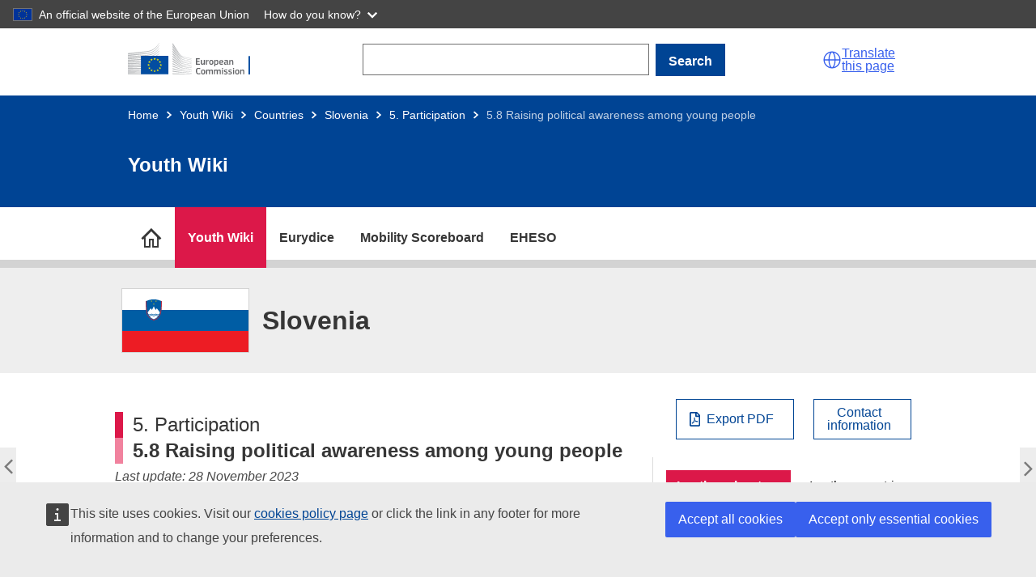

--- FILE ---
content_type: text/html; charset=UTF-8
request_url: https://national-policies.eacea.ec.europa.eu/youthwiki/chapters/slovenia/58-raising-political-awareness-among-young-people
body_size: 18302
content:
<!DOCTYPE html>
<html lang="en" dir="ltr">
  <head>
    <meta charset="utf-8" />
<meta name="description" content="On this page Information providers / counselling structures Youth-targeted information campaigns about democratic rights and democratic values Promoting the intercultural dialogue among young people Promoting transparent and youth-tailored public communication Information providers / counselling structures" />
<meta name="keywords" content="Slovenia" />
<link rel="canonical" href="https://national-policies.eacea.ec.europa.eu/youthwiki/chapters/slovenia/58-raising-political-awareness-among-young-people" />
<meta name="robots" content="index" />
<meta name="google-site-verification" content="CwJWadtWHUm0qWoyamgfHeTbkXZoUjeB3Z8YXm5TshU" />
<meta http-equiv="X-UA-Compatible" content="IE=edge,chrome=1" />
<meta name="Generator" content="Drupal 10 (https://www.drupal.org)" />
<meta name="MobileOptimized" content="width" />
<meta name="HandheldFriendly" content="true" />
<meta name="viewport" content="width=device-width, initial-scale=1" />
<link rel="icon" href="/themes/custom/yw/images/favicons/ec/favicon.ico" type="image/vnd.microsoft.icon" />
<link rel="icon" href="/themes/custom/yw/images/favicons/ec/favicon.svg" type="image/svg+xml" />
<link rel="apple-touch-icon" href="/themes/custom/yw/images/favicons/ec/favicon.png" />
<link rel="prev" href="/youthwiki/chapters/slovenia/57-learning-to-participate-through-formal-non-formal-and-informal-learning" />
<link rel="up" href="/youthwiki/chapters/slovenia/5-participation" />
<link rel="next" href="/youthwiki/chapters/slovenia/59-e-participation" />

    <title>5.8 Raising political awareness among young people</title>
    <link rel="stylesheet" media="all" href="/sites/default/files/css/css_lJNpku__5Hw5nk3L1usRS0Qq9sTtjbiI7XqBGAsoPLY.css?delta=0&amp;language=en&amp;theme=yw&amp;include=eJxNilEOAiEMRC8E9kiExWZtUtqGghtub1zF9Wcy782IWSq56XBkkD8Ib6goA1b5GBJaNi6ITFvLbZ4PUxsGvxYUU39gRShaTQWlp-89YblWayQ9-PSOFbbsGJ6Eh8OZt6r3wRjmATvrljl6n0yyvwCL3Euh" />
<link rel="stylesheet" media="all" href="/sites/default/files/css/css_OFqHQXZsNjp_TIXQ7p77_Zkc3a4DMId8hWX2fzlqqL4.css?delta=1&amp;language=en&amp;theme=yw&amp;include=eJxNilEOAiEMRC8E9kiExWZtUtqGghtub1zF9Wcy782IWSq56XBkkD8Ib6goA1b5GBJaNi6ITFvLbZ4PUxsGvxYUU39gRShaTQWlp-89YblWayQ9-PSOFbbsGJ6Eh8OZt6r3wRjmATvrljl6n0yyvwCL3Euh" />
<link rel="stylesheet" media="print" href="/sites/default/files/css/css_aMQ5Vdu_WIKbDFpOGYCSKkVfqESnceWlxyKqVVKWZ30.css?delta=2&amp;language=en&amp;theme=yw&amp;include=eJxNilEOAiEMRC8E9kiExWZtUtqGghtub1zF9Wcy782IWSq56XBkkD8Ib6goA1b5GBJaNi6ITFvLbZ4PUxsGvxYUU39gRShaTQWlp-89YblWayQ9-PSOFbbsGJ6Eh8OZt6r3wRjmATvrljl6n0yyvwCL3Euh" />
<link rel="stylesheet" media="all" href="/sites/default/files/css/css_WIPRWPBHEIWAHrdHhSwt0z-zdS2_03dYNtu2zlNxa34.css?delta=3&amp;language=en&amp;theme=yw&amp;include=eJxNilEOAiEMRC8E9kiExWZtUtqGghtub1zF9Wcy782IWSq56XBkkD8Ib6goA1b5GBJaNi6ITFvLbZ4PUxsGvxYUU39gRShaTQWlp-89YblWayQ9-PSOFbbsGJ6Eh8OZt6r3wRjmATvrljl6n0yyvwCL3Euh" />
<link rel="stylesheet" media="print" href="/sites/default/files/css/css_jdSMXjNllpAft86Hdz_vlTZ0M2CUFFWgqpMeAG9nXtg.css?delta=4&amp;language=en&amp;theme=yw&amp;include=eJxNilEOAiEMRC8E9kiExWZtUtqGghtub1zF9Wcy782IWSq56XBkkD8Ib6goA1b5GBJaNi6ITFvLbZ4PUxsGvxYUU39gRShaTQWlp-89YblWayQ9-PSOFbbsGJ6Eh8OZt6r3wRjmATvrljl6n0yyvwCL3Euh" />
<link rel="stylesheet" media="all" href="/sites/default/files/css/css_NtlZTIyxn8O75tkQ1CcLPbS_LRsrZoqu7PtjVy2gHmo.css?delta=5&amp;language=en&amp;theme=yw&amp;include=eJxNilEOAiEMRC8E9kiExWZtUtqGghtub1zF9Wcy782IWSq56XBkkD8Ib6goA1b5GBJaNi6ITFvLbZ4PUxsGvxYUU39gRShaTQWlp-89YblWayQ9-PSOFbbsGJ6Eh8OZt6r3wRjmATvrljl6n0yyvwCL3Euh" />
<link rel="stylesheet" media="all" href="/sites/default/files/css/css_eSAh2TOKRwrW8E8flsLLqkU8GDSGTciWwnabDhRQvf0.css?delta=6&amp;language=en&amp;theme=yw&amp;include=eJxNilEOAiEMRC8E9kiExWZtUtqGghtub1zF9Wcy782IWSq56XBkkD8Ib6goA1b5GBJaNi6ITFvLbZ4PUxsGvxYUU39gRShaTQWlp-89YblWayQ9-PSOFbbsGJ6Eh8OZt6r3wRjmATvrljl6n0yyvwCL3Euh" />

    
          <script type="text/javascript" src="/modules/contrib/seckit/js/seckit.document_write.js"></script>
        <link type="text/css" rel="stylesheet" id="seckit-clickjacking-no-body" media="all" href="/modules/contrib/seckit/css/seckit.no_body.css" />
        <!-- stop SecKit protection -->
        <noscript>
        <link type="text/css" rel="stylesheet" id="seckit-clickjacking-noscript-tag" media="all" href="/modules/contrib/seckit/css/seckit.noscript_tag.css" />
        <div id="seckit-noscript-tag">
          Sorry, you need to enable JavaScript to visit this website.
        </div>
        </noscript></head>
  <body class="npp-site--youthwiki npp-section--countries language-en ecl-typography path-node page-node-type-yw-chapters">
  
        <a href="#main-content" class="ecl-skip-link"  id="skip-id">Skip to main content</a>

    <script type="application/json">{"utility":"globan","theme":"dark","logo":true,"link":true,"mode":false}</script>

      <div class="dialog-off-canvas-main-canvas" data-off-canvas-main-canvas>
    
      
  <header class="npp-site-header">

  <!-- start npp-site-header__ecl containing ecl theme header elements. -->
  <div class="npp-site-header npp-site-header__ecl">
    
    
    <div class="ecl-site-header-core__container ecl-container">
      <div class="ecl-site-header-core__banner">
        
        
  
  <a class="ecl-link ecl-link--standalone ecl-site-header__logo-link" href="https://commission.europa.eu/index_en" aria-label="Home - European Commission">
                            <picture class="ecl-picture ecl-site-header__picture" title="European&#x20;Commission"><source 
                  srcset="/themes/contrib/oe_theme/dist/ec/images/logo/positive/logo-ec--en.svg"
                          media="(min-width: 996px)"
                      ><img 
          class="ecl-site-header__logo-image"
              src="/themes/contrib/oe_theme/dist/ec/images/logo/positive/logo-ec--en.svg"
              alt="European Commission logo" 
      /></picture>  </a>
<div class="npp-container npp-container--search-desktop">
  <form action="/youthwiki/chapters/slovenia/58-raising-political-awareness-among-young-people" method="post" id="npp-search-form" accept-charset="UTF-8" class="npp-search--desktop"><div class="js-form-item form-item js-form-type-textfield form-item-npp-search js-form-item-npp-search ecl-form-group ecl-form-group--text-input form-no-label ecl-u-mv-m">
        
<input data-drupal-selector="edit-npp-search" type="text" id="edit-npp-search" name="npp_search" value="" size="60" maxlength="128" class="form-text ecl-text-input ecl-u-mt-none" aria-label="Search" />

        </div>
            
<button class="ecl-button ecl-button--primary" type="submit"  id="npp-search-bar-form" data-drupal-selector="edit-submit" type="submit" name="op" value="Search" class="button&#x20;js-form-submit&#x20;form-submit">Search</button><input autocomplete="off" data-drupal-selector="form-wlfjh2bypd9kjwkp46yo2lnkz-qqwezcfqeceplseq8" type="hidden" name="form_build_id" value="form-wlfjH2BYpD9kjwkP46yo2lnkz-qqwEZCfqEcEPlSEq8" />
<input data-drupal-selector="edit-npp-search-form" type="hidden" name="form_id" value="npp_search_form" />
</form>
</div>



        <script type="application/json">
          {
            "service": "etrans",
            "renderAs": {
                "icon": true,
                "button": false,
                "link": true
            },
            "languages": {
              "additionalnoneu": true
            }
          }
        </script>
        <div class="npp-site-header__burger">
          <a role="button" class="npp-nav--mobile-burger" aria-label="menu" aria-expanded="false">
            <span aria-hidden="true"></span>
            <span aria-hidden="true"></span>
            <span aria-hidden="true"></span>
          </a>
        </div>
      </div>
    </div>
    
      <div class="ecl-container npp-container npp-container--search-mobile">
  <form action="/youthwiki/chapters/slovenia/58-raising-political-awareness-among-young-people" method="post" id="npp-search-form-mobile" accept-charset="UTF-8" class="npp-search--mobile"><div class="js-form-item form-item js-form-type-textfield form-item-npp-search-mobile js-form-item-npp-search-mobile ecl-form-group ecl-form-group--text-input form-no-label ecl-u-mv-m">
        
<input data-drupal-selector="edit-npp-search-mobile" type="text" id="edit-npp-search-mobile" name="npp_search_mobile" value="" size="60" maxlength="128" class="form-text ecl-text-input ecl-u-mt-none" aria-label="Search" />

        </div>
            
<button class="ecl-button ecl-button--primary" type="submit"  id="npp-search-bar-form-mobile" data-drupal-selector="edit-submit" type="submit" name="op" value="Search" class="button&#x20;js-form-submit&#x20;form-submit">Search</button><input autocomplete="off" data-drupal-selector="form-qyicsa-zrkqzckufccqjxzxzxcqmrdcez2nekyox8dk" type="hidden" name="form_build_id" value="form-QYIcSa_zRKQZcKUFccqjXZxzXcqMRdceZ2nekyOx8dk" />
<input data-drupal-selector="edit-npp-search-form-mobile" type="hidden" name="form_id" value="npp_search_form_mobile" />
</form>
</div>


    
     <!-- end block site_header -->
  
                    
                        
  
<div class="ecl-page-header ecl-page-header--negative" ><div class="ecl-container"><nav class="ecl-breadcrumb ecl-breadcrumb--negative ecl-page-header__breadcrumb" aria-label="" data-ecl-breadcrumb="true" data-ecl-auto-init="Breadcrumb"><ol class="ecl-breadcrumb__container"><li class="ecl-breadcrumb__segment" data-ecl-breadcrumb-item="static"><a
  href="/"
  class="ecl-link ecl-link--standalone ecl-link--no-visited ecl-breadcrumb__link ecl-link--negative"
  
>Home</a><svg
  class="ecl-icon ecl-icon--2xs ecl-icon--rotate-90 ecl-breadcrumb__icon"
  focusable="false"
  aria-hidden="true"
   role="presentation"><use xlink:href="/themes/contrib/oe_theme/dist/ec/images/icons/sprites/icons.svg#corner-arrow"></use></svg></li><li
            class="ecl-breadcrumb__segment ecl-breadcrumb__segment--ellipsis"
            data-ecl-breadcrumb-ellipsis
            ><button class="ecl-button ecl-button--ghost ecl-breadcrumb__ellipsis" type="button"  data-ecl-breadcrumb-ellipsis-button aria-label="">…</button><svg
  class="ecl-icon ecl-icon--2xs ecl-icon--rotate-90 ecl-breadcrumb__icon"
  focusable="false"
  aria-hidden="true"
   role="presentation"><use xlink:href="/themes/contrib/oe_theme/dist/ec/images/icons/sprites/icons.svg#corner-arrow"></use></svg></li><li class="ecl-breadcrumb__segment" data-ecl-breadcrumb-item="expandable"><a
  href="/youthwiki"
  class="ecl-link ecl-link--standalone ecl-link--no-visited ecl-breadcrumb__link ecl-link--negative"
  
>Youth Wiki</a><svg
  class="ecl-icon ecl-icon--2xs ecl-icon--rotate-90 ecl-breadcrumb__icon"
  focusable="false"
  aria-hidden="true"
   role="presentation"><use xlink:href="/themes/contrib/oe_theme/dist/ec/images/icons/sprites/icons.svg#corner-arrow"></use></svg></li><li class="ecl-breadcrumb__segment" data-ecl-breadcrumb-item="expandable"><a
  href="/youthwiki/countries"
  class="ecl-link ecl-link--standalone ecl-link--no-visited ecl-breadcrumb__link ecl-link--negative"
  
>Countries</a><svg
  class="ecl-icon ecl-icon--2xs ecl-icon--rotate-90 ecl-breadcrumb__icon"
  focusable="false"
  aria-hidden="true"
   role="presentation"><use xlink:href="/themes/contrib/oe_theme/dist/ec/images/icons/sprites/icons.svg#corner-arrow"></use></svg></li><li class="ecl-breadcrumb__segment" data-ecl-breadcrumb-item="expandable"><a
  href="/youthwiki/chapters/slovenia/overview"
  class="ecl-link ecl-link--standalone ecl-link--no-visited ecl-breadcrumb__link ecl-link--negative"
  
>Slovenia</a><svg
  class="ecl-icon ecl-icon--2xs ecl-icon--rotate-90 ecl-breadcrumb__icon"
  focusable="false"
  aria-hidden="true"
   role="presentation"><use xlink:href="/themes/contrib/oe_theme/dist/ec/images/icons/sprites/icons.svg#corner-arrow"></use></svg></li><li class="ecl-breadcrumb__segment" data-ecl-breadcrumb-item="static"><a
  href="/youthwiki/chapters/slovenia/5-participation"
  class="ecl-link ecl-link--standalone ecl-link--no-visited ecl-breadcrumb__link ecl-link--negative"
  
>5. Participation </a><svg
  class="ecl-icon ecl-icon--2xs ecl-icon--rotate-90 ecl-breadcrumb__icon"
  focusable="false"
  aria-hidden="true"
   role="presentation"><use xlink:href="/themes/contrib/oe_theme/dist/ec/images/icons/sprites/icons.svg#corner-arrow"></use></svg></li><li class="ecl-breadcrumb__segment ecl-breadcrumb__current-page" data-ecl-breadcrumb-item="static" aria-current="page"><span>5.8 Raising political awareness among young people </span></li></ol></nav><div class="ecl-page-header__title-container"><h1 class="ecl-page-header__title">Youth Wiki</h1></div></div></div>

          
  </div>
  <!-- end npp-site-header__ecl -->
  
        <div class="npp-container--nav-desktop">
  <nav role="navigation" class="npp-nav npp-nav--desktop ecl-container" id="block-nppmainmenu">
                  


      
  
  
    
    
      <ul class="npp-nav--desktop__list npp-nav--desktop__list--sites">

      
      
                                
        
                                            <li title="National Policies Platform" name="National Policies Platform" class="npp-nav--desktop__item--platform">
                  
          
          
        
        
                          <a href="https://national-policies.eacea.ec.europa.eu/" title="National Policies Platform" class="npp-nav--desktop__link npp-nav__link npp-nav--desktop__link--site-childless" id="desktop-national-policies-platform" data-body-class="npp-node--npp-home" aria-label="go to section">
                      <span>National Policies Platform</span>
          
        </a>
                    
        </li>
      
                                
        
                <li title="Youth Wiki" name="Youth Wiki" class="npp-nav--desktop__item npp-nav--desktop__item--sites npp-nav--desktop__item--parent">
                  
          
          
        
        
                          <a href="https://national-policies.eacea.ec.europa.eu/youthwiki" title="Youth Wiki" class="npp-nav--desktop__link npp-nav__link npp-nav--desktop__link--site-parent" id="desktop-youthwiki" data-body-class="npp-site--youthwiki" aria-label="go to section">
                      <span>Youth Wiki</span>
          
        </a>
                                
      
  
  
    
        <div class="npp-container npp-container--desktop-menu-sections">
    
      <ul title="Youth Wiki" data-body-class="npp-site--youthwiki" aria-label="go to section" class="npp-nav--desktop__list npp-nav--desktop__list--sections">

      
      
                                
        
                <li title="Participating Countries" name="Participating Countries" class="npp-nav--desktop__item npp-nav--desktop__item--sections">
                  
        
        
          
        
                          <a href="https://national-policies.eacea.ec.europa.eu/youthwiki/countries" title="Participating Countries" class="npp-nav--desktop__link npp-nav__link npp-nav--desktop__link--site-section" id="desktop-countries" data-body-class="npp-site--yw npp-section--countries page-node-type-yw-chapters" aria-label="go to section">
                      <span>Participating Countries</span>
            <p>Descriptions of national policies in the 34 participating countries.</p>
          
        </a>
                    
        </li>
      
                                
        
                <li title="EU Cooperation in Youth Policy" name="EU Cooperation in Youth Policy" class="npp-nav--desktop__item npp-nav--desktop__item--sections">
                  
        
        
          
        
                          <a href="https://national-policies.eacea.ec.europa.eu/youthwiki/eu-cooperation-in-youth-policy" title="EU Cooperation in Youth Policy" class="npp-nav--desktop__link npp-nav__link npp-nav--desktop__link--site-section" id="desktop-eu-coop" data-body-class="npp-site--yw npp-section--eu-coop page-node-type-yw-basic-page" aria-label="go to section">
                      <span>EU Cooperation in Youth Policy</span>
            <p>The Youth Wiki project in the European context.</p>
          
        </a>
                    
        </li>
      
                                
        
                <li title="Comparative Overviews" name="Comparative Overviews" class="npp-nav--desktop__item npp-nav--desktop__item--sections">
                  
        
        
          
        
                          <a href="https://national-policies.eacea.ec.europa.eu/youthwiki/comparative-overviews" title="Comparative Overviews" class="npp-nav--desktop__link npp-nav__link npp-nav--desktop__link--site-section" id="desktop-comparative-overviews" data-body-class="npp-site--youthwiki npp-section--comparative-overviews page-node-type-yw-co" aria-label="go to section">
                      <span>Comparative Overviews</span>
            <p>Interactive maps on youth policies and programmes.</p>
          
        </a>
                    
        </li>
      
                                
        
                <li title="Comparative reports" name="Comparative reports" class="npp-nav--desktop__item npp-nav--desktop__item--sections">
                  
        
        
          
        
                          <a href="https://national-policies.eacea.ec.europa.eu/youthwiki/publications" title="Comparative reports" class="npp-nav--desktop__link npp-nav__link npp-nav--desktop__link--site-section" id="desktop-yw-publications" data-body-class="npp-site--youthwiki npp-section--yw-publications page-node-type-yw-pubs" aria-label="go to section">
                      <span>Comparative reports</span>
            <p>Thematic comparative analysis of national policies.</p>
          
        </a>
                    
        </li>
      
                                
        
                <li title="News" name="News" class="npp-nav--desktop__item npp-nav--desktop__item--sections">
                  
        
        
          
        
                          <a href="https://national-policies.eacea.ec.europa.eu/youthwiki/news" title="News" class="npp-nav--desktop__link npp-nav__link npp-nav--desktop__link--site-section" id="desktop-" data-body-class="" aria-label="go to section">
                      <span>News</span>
            <p>Latest articles and news related to Youth Wiki.</p>
          
        </a>
                    
        </li>
      
                                
        
                <li title="Additional Resources" name="Additional Resources" class="npp-nav--desktop__item npp-nav--desktop__item--sections">
                  
        
        
          
        
                          <a href="https://national-policies.eacea.ec.europa.eu/youthwiki/additional-resources" title="Additional Resources" class="npp-nav--desktop__link npp-nav__link npp-nav--desktop__link--site-section" id="desktop-additional-resources" data-body-class="npp-site--yw npp-section--additional-resources npp-node--ar" aria-label="go to section">
                      <span>Additional Resources</span>
            <p>Overview of youth information sources.</p>
          
        </a>
                    
        </li>
      
                                
        
                <li title="Contact" name="Contact" class="npp-nav--desktop__item npp-nav--desktop__item--sections">
                  
        
        
          
        
                          <a href="https://national-policies.eacea.ec.europa.eu/youthwiki/contact" title="Contact" class="npp-nav--desktop__link npp-nav__link npp-nav--desktop__link--site-section" id="desktop-contact" data-body-class="npp-site--yw npp-section--contact page-node-type-yw-basic-page" aria-label="go to section">
                      <span>Contact</span>
            <p>Get in touch with us.</p>
          
        </a>
                    
        </li>
      
            </ul>
      
        </div>
    
    

          
        </li>
      
                                
        
                <li title="Eurydice" name="Eurydice" class="npp-nav--desktop__item npp-nav--desktop__item--sites npp-nav--desktop__item--parent">
                  
          
          
        
        
                          <a href="https://eurydice.eacea.ec.europa.eu/" title="Eurydice" class="npp-nav--desktop__link npp-nav__link npp-nav--desktop__link--site-parent" id="desktop-eurydice" data-body-class="npp-site--eurydice" aria-label="go to section">
                      <span>Eurydice</span>
          
        </a>
                                
      
  
  
    
        <div class="npp-container npp-container--desktop-menu-sections">
    
      <ul title="Eurydice" data-body-class="npp-site--eurydice" aria-label="go to section" class="npp-nav--desktop__list npp-nav--desktop__list--sections">

      
      
                                
        
                <li title="Comparative Reports" name="Comparative Reports" class="npp-nav--desktop__item npp-nav--desktop__item--sections">
                  
        
        
          
        
                          <a href="https://eurydice.eacea.ec.europa.eu/publications" title="Comparative Reports" class="npp-nav--desktop__link npp-nav__link npp-nav--desktop__link--site-section" id="desktop-publications" data-body-class="npp-site--eurydice npp-section--publications page-node-type-eurydice-pubs" aria-label="go to section">
                      <span>Comparative Reports</span>
            <p>Collection of comparative reports on education topics.</p>
          
        </a>
                    
        </li>
      
                                
        
                <li title="Data and Visuals" name="Data and Visuals" class="npp-nav--desktop__item npp-nav--desktop__item--sections">
                  
        
        
          
        
                          <a href="https://eurydice.eacea.ec.europa.eu/data-and-visuals" title="Data and Visuals" class="npp-nav--desktop__link npp-nav__link npp-nav--desktop__link--site-section" id="desktop-ip" data-body-class="npp-site--eurydice npp-section--ip page-node-type-eurydice-ip-basic-page" aria-label="go to section">
                      <span>Data and Visuals</span>
            <p>Web-based data and visuals.</p>
          
        </a>
                    
        </li>
      
                                
        
                <li title="Eurypedia" name="Eurypedia" class="npp-nav--desktop__item npp-nav--desktop__item--sections">
                  
        
        
          
        
                          <a href="https://eurydice.eacea.ec.europa.eu/eurypedia" title="Eurypedia" class="npp-nav--desktop__link npp-nav__link npp-nav--desktop__link--site-section" id="desktop-nes" data-body-class="npp-site--eurydice npp-section--nes page-node-type-eurydice-chapters" aria-label="go to section">
                      <span>Eurypedia</span>
            <p>Description of National Education Systems from early childhood education and care to higher education.</p>
          
        </a>
                    
        </li>
      
                                
        
                <li title="News &amp; Articles" name="News &amp; Articles" class="npp-nav--desktop__item npp-nav--desktop__item--sections">
                  
        
        
          
        
                          <a href="https://eurydice.eacea.ec.europa.eu/news" title="News &amp; Articles" class="npp-nav--desktop__link npp-nav__link npp-nav--desktop__link--site-section" id="desktop-news" data-body-class="npp-section--news" aria-label="go to section">
                      <span>News &amp; Articles</span>
            <p>Latest articles and news related to Eurydice.</p>
          
        </a>
                    
        </li>
      
                                
        
                <li title="Contact" name="Contact" class="npp-nav--desktop__item npp-nav--desktop__item--sections">
                  
        
        
          
        
                          <a href="https://eurydice.eacea.ec.europa.eu/contact" title="Contact" class="npp-nav--desktop__link npp-nav__link npp-nav--desktop__link--site-section" id="desktop-eurydice-contact" data-body-class="npp-section--eurydice-contact" aria-label="go to section">
                      <span>Contact</span>
            <p>Get in touch with us.</p>
          
        </a>
                    
        </li>
      
            </ul>
      
        </div>
    
    

          
        </li>
      
                                
        
                <li title="Mobility Scoreboard" name="Mobility Scoreboard" class="npp-nav--desktop__item npp-nav--desktop__item--sites">
                  
          
          
        
        
                          <a href="https://national-policies.eacea.ec.europa.eu/mobility-scoreboard" title="Mobility Scoreboard" class="npp-nav--desktop__link npp-nav__link npp-nav--desktop__link--site-childless" id="desktop-mobility-scoreboard" data-body-class="npp-site--mobility-scoreboard" aria-label="go to section">
                      <span>Mobility Scoreboard</span>
          
        </a>
                    
        </li>
      
                                
        
                <li title="EHESO" name="EHESO" class="npp-nav--desktop__item npp-nav--desktop__item--sites npp-nav--desktop__item--parent">
                  
          
          
        
        
                          <a href="https://national-policies.eacea.ec.europa.eu/eheso" title="EHESO" class="npp-nav--desktop__link npp-nav__link npp-nav--desktop__link--site-parent" id="desktop-eheso" data-body-class="npp-site--eheso" aria-label="go to section">
                      <span>EHESO</span>
          
        </a>
                                
      
  
  
    
        <div class="npp-container npp-container--desktop-menu-sections">
    
      <ul title="EHESO" data-body-class="npp-site--eheso" aria-label="go to section" class="npp-nav--desktop__list npp-nav--desktop__list--sections">

      
      
                                
        
                <li title="European Higher Education Sector Scoreboard" name="European Higher Education Sector Scoreboard" class="npp-nav--desktop__item npp-nav--desktop__item--sections">
                  
        
        
          
        
                          <a href="https://national-policies.eacea.ec.europa.eu/eheso/european-higher-education-sector-scoreboard" title="European Higher Education Sector Scoreboard" class="npp-nav--desktop__link npp-nav__link npp-nav--desktop__link--site-section" id="desktop-eheso-scoreboard" data-body-class="npp-site--eheso npp-section--eheso-scoreboard" aria-label="go to section">
                      <span>European Higher Education Sector Scoreboard</span>
            <p>An interactive data visualisation platform presenting higher education indicators at country level, organised along key EU higher education policy objectives</p>
          
        </a>
                    
        </li>
      
                                
        
                <li title="Benchmarking Tool for Higher Education Institutions" name="Benchmarking Tool for Higher Education Institutions" class="npp-nav--desktop__item npp-nav--desktop__item--sections">
                  
        
        
          
        
                          <a href="https://national-policies.eacea.ec.europa.eu/eheso/benchmarking-tool-for-higher-education-institutions" title="Benchmarking Tool for Higher Education Institutions" class="npp-nav--desktop__link npp-nav__link npp-nav--desktop__link--site-section" id="desktop-eheso-benchmarking" data-body-class="npp-site--eheso npp-section--eheso-benchmarking" aria-label="go to section">
                      <span>Benchmarking Tool for Higher Education Institutions</span>
            <p>An interactive tool for higher education institutions to benchmark and compare with a large sample of European and international peers</p>
          
        </a>
                    
        </li>
      
                                
        
                <li title="European Student Observatory (by 2026)" name="European Student Observatory (by 2026)" class="npp-nav--desktop__item npp-nav--desktop__item--sections">
                  
        
        
          
        
                          <a href="https://national-policies.eacea.ec.europa.eu/eheso/european-student-obervatory" title="European Student Observatory (by 2026)" class="npp-nav--desktop__link npp-nav__link npp-nav--desktop__link--site-section" id="desktop-eheso-observatory" data-body-class="npp-site--eheso npp-section--eheso-observatory" aria-label="go to section">
                      <span>European Student Observatory (by 2026)</span>
            <p>A tool to inform students about the  diversity of university profiles and study programmes.</p>
          
        </a>
                    
        </li>
      
                                
        
                <li title="Microdata Access" name="Microdata Access" class="npp-nav--desktop__item npp-nav--desktop__item--sections">
                  
        
        
          
        
                          <a href="https://national-policies.eacea.ec.europa.eu/eheso/micro-data-access" title="Microdata Access" class="npp-nav--desktop__link npp-nav__link npp-nav--desktop__link--site-section" id="desktop-eheso-microdata" data-body-class="npp-site--eheso npp-section--eheso-microdata" aria-label="go to section">
                      <span>Microdata Access</span>
            <p>An Open Access Data Centre offering open access to the EHESO microdata.</p>
          
        </a>
                    
        </li>
      
                                
        
                <li title="Strategic Transformation Toolbox" name="Strategic Transformation Toolbox" class="npp-nav--desktop__item npp-nav--desktop__item--sections">
                  
        
        
          
        
                          <a href="https://national-policies.eacea.ec.europa.eu/eheso/strategic-transformation-toolbox" title="Strategic Transformation Toolbox" class="npp-nav--desktop__link npp-nav__link npp-nav--desktop__link--site-section" id="desktop-eheso-toolbox" data-body-class="npp-site--eheso npp-section--eheso-stt" aria-label="go to section">
                      <span>Strategic Transformation Toolbox</span>
            <p>Tools and resources for higher education institutions, policymakers and students to support their strategic ambitions.</p>
          
        </a>
                    
        </li>
      
                                
        
                <li title="News" name="News" class="npp-nav--desktop__item npp-nav--desktop__item--sections">
                  
        
        
          
        
                          <a href="https://national-policies.eacea.ec.europa.eu/eheso/news" title="News" class="npp-nav--desktop__link npp-nav__link npp-nav--desktop__link--site-section" id="desktop-eheso-news" data-body-class="npp-site--eheso npp-section--eheso-news" aria-label="go to section">
                      <span>News</span>
            <p>Latest news related to EHESO. </p>
          
        </a>
                    
        </li>
      
                                
        
                <li title="Events" name="Events" class="npp-nav--desktop__item npp-nav--desktop__item--sections">
                  
        
        
          
        
                          <a href="https://national-policies.eacea.ec.europa.eu/eheso/events" title="Events" class="npp-nav--desktop__link npp-nav__link npp-nav--desktop__link--site-section" id="desktop-eheso-events" data-body-class="npp-site--eheso npp-section--eheso-events" aria-label="go to section">
                      <span>Events</span>
            <p>Information about the upcoming and past EHESO events.</p>
          
        </a>
                    
        </li>
      
                                
        
                <li title="Methodology and Technical Documentation " name="Methodology and Technical Documentation " class="npp-nav--desktop__item npp-nav--desktop__item--sections">
                  
        
        
          
        
                          <a href="https://national-policies.eacea.ec.europa.eu/eheso/methodology-and-technical-documentation" title="Methodology and Technical Documentation " class="npp-nav--desktop__link npp-nav__link npp-nav--desktop__link--site-section" id="desktop-eheso-methodology" data-body-class="npp-site--eheso npp-section--eheso-methodology" aria-label="go to section">
                      <span>Methodology and Technical Documentation </span>
            <p>Data gathering and analysis methodology applied to produce EHESO user tools.</p>
          
        </a>
                    
        </li>
      
            </ul>
      
        </div>
    
    

          
        </li>
      
            </ul>
      
    
    

  </nav>
  <div class="npp-element-anchor npp-element-anchor--desktop-nav-bg">
    <nav class="npp-nav npp-nav--desktop-sections-bg"></nav>
  </div>
</div>

<nav role="navigation" class="npp-nav npp-nav--mobile">
          


  
        
    
          <ul title="Methodology and Technical Documentation " aria-label="go to section" class="npp-nav--mobile__list npp-nav--mobile__list--sites">
  
      
      
                          
                              
        
      <li title="National Policies Platform" class="npp-nav--mobile__item--platform">
  
        <div class="npp-nav--mobile__link-container " >
  
                              <a href="https://national-policies.eacea.ec.europa.eu/" title="National Policies Platform" class="npp-nav--mobile__link npp-nav__link" id="mobile-national-policies-platform" data-body-class="npp-node--npp-home" aria-label="go to section">National Policies Platform</a>
                      
            
        </div>
  
          
      </li>
      
                          
        
        
      <li title="Youth Wiki" class="npp-nav--mobile__item npp-nav--mobile__item--sites npp-nav--mobile__item--parent">
  
        <div class="npp-nav--mobile__link-container " >
  
                              <a href="https://national-policies.eacea.ec.europa.eu/youthwiki" title="Youth Wiki" class="npp-nav--mobile__link npp-nav__link" id="mobile-youthwiki" data-body-class="npp-site--youthwiki" aria-label="go to section">Youth Wiki</a>
                      
                      <button class="npp-nav--mobile__button npp-nav--mobile__button--sites">
                             <i class="npp-glyph npp-glyph--angle-right"></i>
                             </button>
            
        </div>
  
                    
        
    
          <ul title="Youth Wiki" aria-label="go to section" class="npp-nav--mobile__list npp-nav--mobile__list--sections">
  
      
      
                          
        
        
      <li title="Participating Countries" class="npp-nav--mobile__item npp-nav--mobile__item--sections">
  
        <div class="npp-nav--mobile__link-container " >
  
                              <a href="https://national-policies.eacea.ec.europa.eu/youthwiki/countries" title="Participating Countries" class="npp-nav--mobile__link npp-nav__link" id="mobile-countries" data-body-class="npp-site--yw npp-section--countries page-node-type-yw-chapters" aria-label="go to section">Participating Countries</a>
                      
            
        </div>
  
          
      </li>
      
                          
        
        
      <li title="EU Cooperation in Youth Policy" class="npp-nav--mobile__item npp-nav--mobile__item--sections">
  
        <div class="npp-nav--mobile__link-container " >
  
                              <a href="https://national-policies.eacea.ec.europa.eu/youthwiki/eu-cooperation-in-youth-policy" title="EU Cooperation in Youth Policy" class="npp-nav--mobile__link npp-nav__link" id="mobile-eu-coop" data-body-class="npp-site--yw npp-section--eu-coop page-node-type-yw-basic-page" aria-label="go to section">EU Cooperation in Youth Policy</a>
                      
            
        </div>
  
          
      </li>
      
                          
        
        
      <li title="Comparative Overviews" class="npp-nav--mobile__item npp-nav--mobile__item--sections">
  
        <div class="npp-nav--mobile__link-container " >
  
                              <a href="https://national-policies.eacea.ec.europa.eu/youthwiki/comparative-overviews" title="Comparative Overviews" class="npp-nav--mobile__link npp-nav__link" id="mobile-comparative-overviews" data-body-class="npp-site--youthwiki npp-section--comparative-overviews page-node-type-yw-co" aria-label="go to section">Comparative Overviews</a>
                      
            
        </div>
  
          
      </li>
      
                          
        
        
      <li title="Comparative reports" class="npp-nav--mobile__item npp-nav--mobile__item--sections">
  
        <div class="npp-nav--mobile__link-container " >
  
                              <a href="https://national-policies.eacea.ec.europa.eu/youthwiki/publications" title="Comparative reports" class="npp-nav--mobile__link npp-nav__link" id="mobile-yw-publications" data-body-class="npp-site--youthwiki npp-section--yw-publications page-node-type-yw-pubs" aria-label="go to section">Comparative reports</a>
                      
            
        </div>
  
          
      </li>
      
                          
        
        
      <li title="News" class="npp-nav--mobile__item npp-nav--mobile__item--sections">
  
        <div class="npp-nav--mobile__link-container " >
  
                              <a href="https://national-policies.eacea.ec.europa.eu/youthwiki/news" title="News" class="npp-nav--mobile__link npp-nav__link" id="mobile-" data-body-class="" aria-label="go to section">News</a>
                      
            
        </div>
  
          
      </li>
      
                          
        
        
      <li title="Additional Resources" class="npp-nav--mobile__item npp-nav--mobile__item--sections">
  
        <div class="npp-nav--mobile__link-container " >
  
                              <a href="https://national-policies.eacea.ec.europa.eu/youthwiki/additional-resources" title="Additional Resources" class="npp-nav--mobile__link npp-nav__link" id="mobile-additional-resources" data-body-class="npp-site--yw npp-section--additional-resources npp-node--ar" aria-label="go to section">Additional Resources</a>
                      
            
        </div>
  
          
      </li>
      
                          
        
        
      <li title="Contact" class="npp-nav--mobile__item npp-nav--mobile__item--sections">
  
        <div class="npp-nav--mobile__link-container " >
  
                              <a href="https://national-policies.eacea.ec.europa.eu/youthwiki/contact" title="Contact" class="npp-nav--mobile__link npp-nav__link" id="mobile-contact" data-body-class="npp-site--yw npp-section--contact page-node-type-yw-basic-page" aria-label="go to section">Contact</a>
                      
            
        </div>
  
          
      </li>
      
      
    </ul>
  
      
  

          
      </li>
      
                          
        
        
      <li title="Eurydice" class="npp-nav--mobile__item npp-nav--mobile__item--sites npp-nav--mobile__item--parent">
  
        <div class="npp-nav--mobile__link-container " >
  
                              <a href="https://eurydice.eacea.ec.europa.eu/" title="Eurydice" class="npp-nav--mobile__link npp-nav__link" id="mobile-eurydice" data-body-class="npp-site--eurydice" aria-label="go to section">Eurydice</a>
                      
                      <button class="npp-nav--mobile__button npp-nav--mobile__button--sites">
                             <i class="npp-glyph npp-glyph--angle-right"></i>
                             </button>
            
        </div>
  
                    
        
    
          <ul title="Eurydice" aria-label="go to section" class="npp-nav--mobile__list npp-nav--mobile__list--sections">
  
      
      
                          
        
        
      <li title="Comparative Reports" class="npp-nav--mobile__item npp-nav--mobile__item--sections">
  
        <div class="npp-nav--mobile__link-container " >
  
                              <a href="https://eurydice.eacea.ec.europa.eu/publications" title="Comparative Reports" class="npp-nav--mobile__link npp-nav__link" id="mobile-publications" data-body-class="npp-site--eurydice npp-section--publications page-node-type-eurydice-pubs" aria-label="go to section">Comparative Reports</a>
                      
            
        </div>
  
          
      </li>
      
                          
        
        
      <li title="Data and Visuals" class="npp-nav--mobile__item npp-nav--mobile__item--sections">
  
        <div class="npp-nav--mobile__link-container " >
  
                              <a href="https://eurydice.eacea.ec.europa.eu/data-and-visuals" title="Data and Visuals" class="npp-nav--mobile__link npp-nav__link" id="mobile-ip" data-body-class="npp-site--eurydice npp-section--ip page-node-type-eurydice-ip-basic-page" aria-label="go to section">Data and Visuals</a>
                      
            
        </div>
  
          
      </li>
      
                          
        
        
      <li title="Eurypedia" class="npp-nav--mobile__item npp-nav--mobile__item--sections">
  
        <div class="npp-nav--mobile__link-container " >
  
                              <a href="https://eurydice.eacea.ec.europa.eu/eurypedia" title="Eurypedia" class="npp-nav--mobile__link npp-nav__link" id="mobile-nes" data-body-class="npp-site--eurydice npp-section--nes page-node-type-eurydice-chapters" aria-label="go to section">Eurypedia</a>
                      
            
        </div>
  
          
      </li>
      
                          
        
        
      <li title="News &amp; Articles" class="npp-nav--mobile__item npp-nav--mobile__item--sections">
  
        <div class="npp-nav--mobile__link-container " >
  
                              <a href="https://eurydice.eacea.ec.europa.eu/news" title="News &amp; Articles" class="npp-nav--mobile__link npp-nav__link" id="mobile-news" data-body-class="npp-section--news" aria-label="go to section">News &amp; Articles</a>
                      
            
        </div>
  
          
      </li>
      
                          
        
        
      <li title="Contact" class="npp-nav--mobile__item npp-nav--mobile__item--sections">
  
        <div class="npp-nav--mobile__link-container " >
  
                              <a href="https://eurydice.eacea.ec.europa.eu/contact" title="Contact" class="npp-nav--mobile__link npp-nav__link" id="mobile-eurydice-contact" data-body-class="npp-section--eurydice-contact" aria-label="go to section">Contact</a>
                      
            
        </div>
  
          
      </li>
      
      
    </ul>
  
      
  

          
      </li>
      
                          
        
        
      <li title="Mobility Scoreboard" class="npp-nav--mobile__item npp-nav--mobile__item--sites">
  
        <div class="npp-nav--mobile__link-container " >
  
                              <a href="https://national-policies.eacea.ec.europa.eu/mobility-scoreboard" title="Mobility Scoreboard" class="npp-nav--mobile__link npp-nav__link" id="mobile-mobility-scoreboard" data-body-class="npp-site--mobility-scoreboard" aria-label="go to section">Mobility Scoreboard</a>
                      
                      <button class="npp-nav--mobile__button npp-nav--mobile__button--sites">
                             <i class="npp-glyph npp-glyph--angle-right"></i>
                             </button>
            
        </div>
  
          
      </li>
      
                          
        
        
      <li title="EHESO" class="npp-nav--mobile__item npp-nav--mobile__item--sites npp-nav--mobile__item--parent">
  
        <div class="npp-nav--mobile__link-container " >
  
                              <a href="https://national-policies.eacea.ec.europa.eu/eheso" title="EHESO" class="npp-nav--mobile__link npp-nav__link" id="mobile-eheso" data-body-class="npp-site--eheso" aria-label="go to section">EHESO</a>
                      
                      <button class="npp-nav--mobile__button npp-nav--mobile__button--sites">
                             <i class="npp-glyph npp-glyph--angle-right"></i>
                             </button>
            
        </div>
  
                    
        
    
          <ul title="EHESO" aria-label="go to section" class="npp-nav--mobile__list npp-nav--mobile__list--sections">
  
      
      
                          
        
        
      <li title="European Higher Education Sector Scoreboard" class="npp-nav--mobile__item npp-nav--mobile__item--sections">
  
        <div class="npp-nav--mobile__link-container " >
  
                              <a href="https://national-policies.eacea.ec.europa.eu/eheso/european-higher-education-sector-scoreboard" title="European Higher Education Sector Scoreboard" class="npp-nav--mobile__link npp-nav__link" id="mobile-eheso-scoreboard" data-body-class="npp-site--eheso npp-section--eheso-scoreboard" aria-label="go to section">European Higher Education Sector Scoreboard</a>
                      
            
        </div>
  
          
      </li>
      
                          
        
        
      <li title="Benchmarking Tool for Higher Education Institutions" class="npp-nav--mobile__item npp-nav--mobile__item--sections">
  
        <div class="npp-nav--mobile__link-container " >
  
                              <a href="https://national-policies.eacea.ec.europa.eu/eheso/benchmarking-tool-for-higher-education-institutions" title="Benchmarking Tool for Higher Education Institutions" class="npp-nav--mobile__link npp-nav__link" id="mobile-eheso-benchmarking" data-body-class="npp-site--eheso npp-section--eheso-benchmarking" aria-label="go to section">Benchmarking Tool for Higher Education Institutions</a>
                      
            
        </div>
  
          
      </li>
      
                          
        
        
      <li title="European Student Observatory (by 2026)" class="npp-nav--mobile__item npp-nav--mobile__item--sections">
  
        <div class="npp-nav--mobile__link-container " >
  
                              <a href="https://national-policies.eacea.ec.europa.eu/eheso/european-student-obervatory" title="European Student Observatory (by 2026)" class="npp-nav--mobile__link npp-nav__link" id="mobile-eheso-observatory" data-body-class="npp-site--eheso npp-section--eheso-observatory" aria-label="go to section">European Student Observatory (by 2026)</a>
                      
            
        </div>
  
          
      </li>
      
                          
        
        
      <li title="Microdata Access" class="npp-nav--mobile__item npp-nav--mobile__item--sections">
  
        <div class="npp-nav--mobile__link-container " >
  
                              <a href="https://national-policies.eacea.ec.europa.eu/eheso/micro-data-access" title="Microdata Access" class="npp-nav--mobile__link npp-nav__link" id="mobile-eheso-microdata" data-body-class="npp-site--eheso npp-section--eheso-microdata" aria-label="go to section">Microdata Access</a>
                      
            
        </div>
  
          
      </li>
      
                          
        
        
      <li title="Strategic Transformation Toolbox" class="npp-nav--mobile__item npp-nav--mobile__item--sections">
  
        <div class="npp-nav--mobile__link-container " >
  
                              <a href="https://national-policies.eacea.ec.europa.eu/eheso/strategic-transformation-toolbox" title="Strategic Transformation Toolbox" class="npp-nav--mobile__link npp-nav__link" id="mobile-eheso-toolbox" data-body-class="npp-site--eheso npp-section--eheso-stt" aria-label="go to section">Strategic Transformation Toolbox</a>
                      
            
        </div>
  
          
      </li>
      
                          
        
        
      <li title="News" class="npp-nav--mobile__item npp-nav--mobile__item--sections">
  
        <div class="npp-nav--mobile__link-container " >
  
                              <a href="https://national-policies.eacea.ec.europa.eu/eheso/news" title="News" class="npp-nav--mobile__link npp-nav__link" id="mobile-eheso-news" data-body-class="npp-site--eheso npp-section--eheso-news" aria-label="go to section">News</a>
                      
            
        </div>
  
          
      </li>
      
                          
        
        
      <li title="Events" class="npp-nav--mobile__item npp-nav--mobile__item--sections">
  
        <div class="npp-nav--mobile__link-container " >
  
                              <a href="https://national-policies.eacea.ec.europa.eu/eheso/events" title="Events" class="npp-nav--mobile__link npp-nav__link" id="mobile-eheso-events" data-body-class="npp-site--eheso npp-section--eheso-events" aria-label="go to section">Events</a>
                      
            
        </div>
  
          
      </li>
      
                          
        
        
      <li title="Methodology and Technical Documentation " class="npp-nav--mobile__item npp-nav--mobile__item--sections">
  
        <div class="npp-nav--mobile__link-container " >
  
                              <a href="https://national-policies.eacea.ec.europa.eu/eheso/methodology-and-technical-documentation" title="Methodology and Technical Documentation " class="npp-nav--mobile__link npp-nav__link" id="mobile-eheso-methodology" data-body-class="npp-site--eheso npp-section--eheso-methodology" aria-label="go to section">Methodology and Technical Documentation </a>
                      
            
        </div>
  
          
      </li>
      
      
    </ul>
  
      
  

          
      </li>
      
      
  




  <li title="Methodology and Technical Documentation " id="mobile-eheso-methodology" data-body-class="npp-site--eheso npp-section--eheso-methodology" aria-label="go to section" class="npp-nav--mobile__item--oe-search">
    
  </li>

</ul></nav>


  
    
    
        <div>
    
<div>
  
<div class="js-view-dom-id-9b6b74ef030372703596df9f58e2bf9a68d43ebc6d53a0c406a5753e26608367">
  
  
  

  
  
  

      <div class="views-row">

<div class="npp-hdr npp-hdr--page-section npp-hdr--chapter ecl-no-gutters">
  <div class="ecl-container">
    <div class="npp-hdr__title">
      <div class="npp-ico--container npp-ico--flag">
        
<img class="npp-hero__flag lazyload" src="/sites/default/files/2021-01/si.svg" alt="" role="presentation" />
      </div>
      <h1>
Slovenia</h1>
    </div>
  </div>
</div>

</div>

    

  
  

  
  
</div>

</div>

  </div>

  
</header>

<main class="npp-content">

          <section class="npp-content__section--top ecl-container">
      
  <div class="npp-hdr npp-hdr__chapter-container npp-hdr__chapter-container--country">
  <div class="npp-hdr__chapters">
          <div class="npp-hdr__chapter--main"><span>5. Participation</span></div>
      <h2 class="npp-hdr__chapter--sub"><span>5.8 Raising political awareness among young people </span></h2>
        <div class="npp-row__date">Last update: 28 November 2023</div>
  </div>
</div>

    </section>
        
   
  
  
    
  
    
  <section class="ecl-container">
        <div class="ecl-row ecl-no-gutters">

            
      <div class="npp-col ecl-col ecl-col-12 npp-col--main npp-col--main--2-col ecl-col-l-8">
                    <div data-drupal-messages-fallback class="hidden"></div>  <div class="npp-nav npp-nav--otp">
    <h6>On this page</h6>
    <ol class="npp-nav--otp__list">
              <li class="npp-nav--otp__item menu-level-h4">
          <a href="" data-heading-type="h4" class="npp-nav--otp__link" name="Information providers / counselling structures">Information providers / counselling structures</a>
        </li>
              <li class="npp-nav--otp__item menu-level-h4">
          <a href="" data-heading-type="h4" class="npp-nav--otp__link" name="Youth-targeted information campaigns about democratic rights and democratic values">Youth-targeted information campaigns about democratic rights and democratic values</a>
        </li>
              <li class="npp-nav--otp__item menu-level-h4">
          <a href="" data-heading-type="h4" class="npp-nav--otp__link" name="Promoting the intercultural dialogue among young people">Promoting the intercultural dialogue among young people</a>
        </li>
              <li class="npp-nav--otp__item menu-level-h4">
          <a href="" data-heading-type="h4" class="npp-nav--otp__link" name="Promoting transparent and youth-tailored public communication">Promoting transparent and youth-tailored public communication</a>
        </li>
          </ol>
  </div>


  <span id="country-contact-name" class="hidden">Slovenia</span>
      <span id="country-contact-details" class="hidden"><p>Address</p><p>The Office of the Republic of Slovenia for Youth</p><p>Masarykova 16</p><p>SI-1000 Ljubljana</p><p>Tel: +386 14 00 56 00</p><p>E-Mail: <a href="mailto:gp-ursm.mvi@gov.si">gp-ursm.mvi@gov.si</a></p><p>&nbsp;</p><p>Website: <a href="https://www.gov.si/drzavni-organi/organi-v-sestavi/urad-za-mladino/">https://www.gov.si/drzavni-organi/organi-v-sestavi/urad-za-mladino/</a>&nbsp;</p></span>
  



<div class="npp-element-anchor npp-element-anchor--book-traverse">
  <nav class="npp-nav npp-nav--book-traverse" role="navigation" aria-label="Chapter Page Navigation">
          <ul>
              <li>
          <a href="/youthwiki/chapters/slovenia/57-learning-to-participate-through-formal-non-formal-and-informal-learning" rel="prev" title="Go to previous page"><b>‹</b> 5.7 “Learning to participate” through formal, non-formal and informal learning </a>
        </li>
                    <li>
          <a href="/youthwiki/chapters/slovenia/5-participation" title="Go to parent page">Up</a>
        </li>
                    <li>
          <a href="/youthwiki/chapters/slovenia/59-e-participation" rel="next" title="Go to next page">5.9 E-participation  <b>›</b></a>
        </li>
          </ul>
      </nav>
</div>


<div class="npp-content__normal ecl-container npp-container--node-body">
    <div class="ecl"><div class="onthispage">
<h6>On this page</h6>
<ol>
<li>
<h6><a href="#121"><u>Information providers / counselling structures</u></a></h6>
</li>
<li>
<h6><a href="#122"><u>Youth-targeted information campaigns about democratic rights and democratic values</u></a></h6>
</li>
<li>
<h6><a href="#123"><u>Promoting the intercultural dialogue among young people</u></a></h6>
</li>
<li>
<h6><a href="#124"><u>Promoting transparent and youth-tailored public communication</u></a></h6>
</li>
</ol>
</div>
<hr>
<h4><a><strong>Information providers / counselling structures</strong></a></h4>
<p>Different youth organisations in Slovenia provide information on the importance of youth political participation so as to encourage it. For instance,&nbsp;<a href="http://www.movit.si/"><strong>MOVIT</strong></a>&nbsp;(The Institute for the Development of Youth Mobility) implements different projects on the topic of political participation among youth, e.g., the project ‘I am voting for my EU’ (<a href="http://www.movit.si/info-servis-eurodesk/delavnice-za-mlade/#c2398"><strong>Volim za svojo EU</strong></a>) in 2013. Besides this, they provide a&nbsp;<a href="http://www.movit.si/info-servis-eurodesk/o-eurodesku/"><strong>free info service, Eurodesk</strong></a>, which offers information about European opportunities on the field of mobility, active participation of youth in society and activities to encourage youth innovation. Eurodesk also offers information through different channels on different levels, forms personal communication, web tools, regional info points to publications and printed materials.</p>
<p>The National Youth Council of Slovenia prepared the initiative of a voting programme for youth for the period 2011‒2015 (<a href="http://mss.si/datoteke/dokumenti/MSS-100-2011-volilni-program-mladi-2011-2015.pdf"><strong>Volilni program po meri mladih za obdobje 2011‒2015</strong></a>). With this programme, the National Youth Council hopes to be a role model. The Youth Council of Slovenia also informs youth through their&nbsp;<a href="http://mss.si/aktualno/novice/"><strong>webpage</strong></a>&nbsp;about different projects, news and conferences; all important for active citizenship.</p>
<p>In the period 2009‒2010, the Slovenian office for Youth developed and designed the Central Communications Youth Information Centre – Young.si (<a href="https://www.mlad.si/"><strong>Mlad.si</strong></a>). The purpose of this web portal is the enforcement of a complete and sustainable system to inform the public about the youth sector. Target groups of this portal are youth, youth organisations, state and local community representatives and the general public.</p>
<p>The Youth Network MaMa also provides information about different youth projects, conferences, opportunities and news on youth on their&nbsp;<a href="http://www.mreza-mama.si/dogodki/"><strong>website</strong></a>.<br>
&nbsp;</p>
<p>&nbsp;</p>
<h4><a><strong>Youth-targeted information campaigns about democratic rights and democratic values</strong></a></h4>
<p>In 2014, the Slovenian Ombudsman, <a href="https://www.zpms.si/en/home/">Slovenian Association of Friends of Youth (SAFY)</a>, ZIPOM (the Centre for Advocating and Informing about Youth Rights) and the Student Organisation of Slovenia organised the Youth Participation Conference (<a href="https://www.varuh-rs.si/sporocila-za-javnost/novica/participacija-otrok-in-mladostnikov/"><strong>Konferenca o participaciji otrok in mladostnikov</strong></a>) in cooperation with the National Assembly. The purpose of the conference was to encourage the discussion on the current situation and to further develop youth participation.</p>
<p>In 2019, the Slovenian Association of Friends of Youth (SAFY) organised another <a href="https://www.zpms.si/2019/11/28/konferenca-o-participaciji-otrok-drzavljani-prihodnosti-2/">conference</a> on the topic of the right of children to participate. The key message from 140 participants (pupils and high school students from around Slovenia) to decision-makers was »We participate, but we are not heard!«</p>
<p>The project ‘EU IS YOU’ (<strong>EU SI TI</strong>) was implemented in 2014. The Government Communication Office, European Parliament Information Office in Slovenia and European Commission Representation in Slovenia tried to bring the EU institutions closer to youth and encourage youth to participate in the democratic processes. The main purpose of the project was to improve EU citizens’ knowledge of civic rights, to encourage active citizenship among youth and increase their participation in the elections. The main outcome of the project is the guidebook ‘EU Decision Making’ (<a href="https://www.pina.si/portfolio/popotniski-vodnik-odlocanje-v-eu/"><strong>Popotniški vodnik Odločanje v EU</strong></a>).</p>
<p>Mentoring of trained youth workers has helped young Roma to acquire the necessary skills for active participation. In Slovenia, tensions between Roma and non-Roma communities are mostly based on preconceived ideas. With the support of the Slovenian Youth Ministry and the Youth in Action programme, two NGOs, the Society of Allies for Soft Landing–DZMP in Krsko (Slovenia) and Primi Piani in Trieste (Italy) involved six Roma and six non-Roma youngsters in the design and the shooting of 15 short documentaries on the life of young people from the Roma minority. Through active participation, peer-education and with the help of skilled mentors, they had gained basic knowledge of video production. The films were broadcast on public TV channels in Slovenia and in other European countries.</p>
<p>&nbsp;</p>
<h4><strong><a>Promoting the intercultural dialogue among young people</a></strong></h4>
<p>The actual situation in society and the increase of ‘hate speech’ are two main reasons for the projects promoting tolerance and intercultural dialogue among youth. Promotion of intercultural dialogue is in general under the jurisdiction of youth organisations.</p>
<p>The project Youth Ambassadors of Intercultural Dialogue (<a href="http://www.mamd.si/mamdWP/projekt/"><strong>Mladi ambasadorji medkulturnega dialoga</strong></a>) had been running from 2009 to 2012. The main goal of the project was to create concrete opportunities for learning and coexistence between different cultures in a multicultural world, with the purpose of developing a sense of community and belonging. The major activity of the project was based on direct youth participation. The activities restored the circumstance for the quality informal learning of youth workers in the field of intercultural dialogue. The project had four content columns. The third one should be underlined: promotion, informing and dissemination of the project’s outcomes. The emphasis was on the assurance of visibility of the project activities and on the visibility of youth and institutions integrated within the project on different levels. Four publications were issued within the project, two of them entitled ‘Youth Ambassadors of Intercultural Dialogue’, the third one, ‘Hours of Intercultural Dialogue’, and the fourth, ‘Stories from a Coloured Pot’.</p>
<p>In 2015, the campaign ‘No Hate Speech Movement’ grew to become the movement ‘Don’t hate’ (<a href="http://mreza-mama.si/si/nicelna-toleranca-do-sovraznega-govora-poziv"><strong>Ne sovraži</strong></a>). In Slovenia, the national board of this movement is under the jurisdiction of the Youth Council of Slovenia.</p>
<p>‘Web eye’ (<a href="https://www.spletno-oko.si/"><strong>Spletno oko</strong></a>) allows Slovenian users of the Internet to anonymously report hate speech and the distribution of materials depicting the sexual abuse of children. The website was created in 2006 with the financial support of the Safer Internet Programme. There is an established cooperation with the police. Spletno oko operates under the Safer Internet Centre, and is coordinated by the Faculty of Social Sciences, University of Ljubljana, in collaboration with partners ARNES, the Slovenian Association of Friends of Youth and the Youth Information and Counselling Centre of Slovenia (MISSS), It is financed by DG Connect (European Commission) and the Ministry of Education, Science and Sport.</p>
<p><a href="http://www.mirovni-institut.si/en/about-the-peace-institute/"><strong>The Peace Institute – Institute for Contemporary Social and Political Studies</strong></a>&nbsp;(Mirovni inštitut – Inštitut za sodobne družbene in politične študije); the Faculty of Social Sciences, University of Ljubljana; the Ombudsman and the Multimedia Centre of RTV SLO were running the project ‘With Speech on Hate Speech’ (<a href="http://www.mirovni-institut.si/govor/"><strong>Z (od)govorom na sovražni govor</strong></a>). The aim of the project was to reduce the prevalence of hate speech in Slovenia, to empower vulnerable groups and to promote active citizenship. Within the framework of the project, the ‘Anti-Hate Speech Council’ (Svet za odziv na sovražni govor) was established. In the first year of its operation, it received around 50 initiatives (most of these associated with hate speech against refugees, migrants, the Islamic religion and the LGBT community).</p>
<p>On the 20th anniversary of the European Voluntary Service, Youth Network MaMa made aware the effects of mobility on the young people. One of the activities, ‘<a href="http://www.lokalne-ajdovscina.si/article/2016101910174923/%C2%BBSay%20hello%20to%20tolerance%C2%AB%20v%20Hi%C5%A1i%20mladih/"><strong>Say Hello to Tolerance</strong></a>‘, was carried out in October 2016. Sixteen young people from eight different European countries participated. The main goal of the project was for the volunteers to gain real insight into the situation in society through fieldwork, and with that mark the promotion campaign in which they would spread the voice of tolerance.&nbsp;<br>
&nbsp;</p>
<p>In 2016, <a href="http://www.humanitas.si/index.php?lang=en">Humanitas – Centre for Global Learning and Communication</a> started with the project 'Through the Refugee's Eyes'. An interactive theatre performance was made in co-creation with persons with refugee experience, in which the audience/participants are put into the role of refugees. After the play, participants meet the people with the refugee experience, whom they »played« during the performance. The goal of the project is to promote critical thinking, tolerance and intercultural dialogue. The play was performed more than 60 times, mainly for primary and high-school youth.</p>
<p>&nbsp;</p>
<h4><a><strong>Promoting transparent and youth-tailored public communication</strong></a></h4>
<p>There are no policy frameworks or guidelines on transparent public communication targeting young people, but there were some initiatives on this topic.</p>
<p>Slovenian youth organisations integrate into public decision-making by the structured dialogue (<a href="http://mss.si/projekti/strukturirani-dialog/"><strong>Strukturiran dialog</strong></a>). It is an instrument by which youth, youth organisations, youth councils and researchers from the field of youth actively integrate into political dialogue with authorities responsible for youth policy. The dialogue can be implemented on a local, regional, national or European level.</p>
<p>In May 2016, Youth Network Mama organised ‘Training Relations and Public Communication in Youth Centres’ (<a href="http://www.mss.si/datoteke/dokumenti/pr_prirocnik_avg10_web.pdf"><strong>Odnosi in komuniciranje z javnostmi v mladinskih centrih</strong></a>). Through the training, 20 participants from different youth organisations learned about the theoretical basis and practical solutions in the field of communication’s goals, tools and channels. Furthermore, each of them prepared a draft of communication’s plan along the whole structure for their own project, which was implemented by their organisations.&nbsp;</p>
<p>&nbsp;</p></div>
</div>





              </div>
      
                                <aside class="npp-col ecl-col ecl-col-12 npp-col--sidebar ecl-col-l-4 npp-col--sidebar--right npp-col--sidebar--sticky">
              
<div class="npp-widget npp-widget--chapters">
  <button class="npp-button npp-button--plain npp-button--rect-simple npp-button--export-pdf" 
    onclick="location.href='/print/pdf/node/1670'"
    id="export-pdf-btn"
    aria-label="Export PDF" >
    <i class="far fa-file-pdf" aria-hidden="true"></i><label for="export-pdf-btn">Export PDF</label>
  </button>
  <button id="country-contact-button" class="npp-button npp-button--plain npp-button--rect-simple npp-button--popover" aria-label="View country contact" >
    <label for="country-contact-button">Contact<br>information</label>
  </button>
</div>
<nav class="npp-nav npp-nav--toc npp-nav--toc-chapters">
  <div class="npp-nav__tabs">
        <button class="npp-nav__tab is-active-desktop" tab-index="1" data-tab="1" id="tab-toc">
      <label for="tab-toc">In other chapters</label>
      <a role="button" class="npp-nav__tab-burger" 
        aria-label="In other chapters" 
        aria-expanded="mixed">
        <span aria-hidden="true"></span>
        <span aria-hidden="true"></span>
        <span aria-hidden="true"></span>
      </a>
    </button>
        <button class="npp-nav__tab" tab-index="1" data-tab="2" id="tab-country-list">
      <label for="tab-country-list">In other countries</label>
      <a role="button" class="npp-nav__tab-burger" 
        aria-label="In other countries" >
        <span aria-hidden="true"></span>
        <span aria-hidden="true"></span>
        <span aria-hidden="true"></span>
      </a>
    </button>
  </div>
  <div class="npp-nav__tab-contents">
    <div class="npp-nav__tab-content is-active-desktop" data-tab="1" id="tab-content-toc">

            
      
       
      
      
                                        
        <ul class="npp-nav--toc__list npp-nav--toc__list--chapters" role="list" aria-label="Browse Topics">

        
            
            <li class="npp-nav--toc__item">
              <a href="/youthwiki/chapters/slovenia/overview" class="npp-link" name="Overview" hreflang="en">Overview</a>
            </li>

            
                                                                                    <li class="npp-nav--toc__item npp-nav--toc__item--parent">
                                                    <button class="npp-button npp-button--subchapters"
                    aria-label="toggle subchapters" >
                    <span class="hidden">toggle subchapters</span>
                  </button>
                                  <a href="/youthwiki/chapters/slovenia/1-youth-policy-governance" class="npp-nav--toc__link npp-nav--toc__link--parent" name="1. Youth Policy Governance" hreflang="en">1. Youth Policy Governance</a>
                                                     
      
      
                                        
        <ul name="1. Youth Policy Governance" class="npp-nav--toc__list npp-nav--toc__list--subchapters" role="list" aria-label="Browse Topics">

        
            
            <li class="npp-nav--toc__item">
              <a href="/youthwiki/chapters/slovenia/11-target-population-of-youth-policy" class="npp-link" name="1.1 Target population of youth policy" hreflang="en">1.1 Target population of youth policy</a>
            </li>

            
        
            
            <li class="npp-nav--toc__item">
              <a href="/youthwiki/chapters/slovenia/12-national-youth-law" class="npp-link" name="1.2 National youth law" hreflang="en">1.2 National youth law</a>
            </li>

            
        
            
            <li class="npp-nav--toc__item">
              <a href="/youthwiki/chapters/slovenia/13-national-youth-strategy" class="npp-link" name="1.3 National youth strategy" hreflang="en">1.3 National youth strategy</a>
            </li>

            
        
            
            <li class="npp-nav--toc__item">
              <a href="/youthwiki/chapters/slovenia/14-youth-policy-decision-making" class="npp-link" name="1.4 Youth policy decision-making" hreflang="en">1.4 Youth policy decision-making</a>
            </li>

            
        
            
            <li class="npp-nav--toc__item">
              <a href="/youthwiki/chapters/slovenia/15-cross-sectoral-approach-with-other-ministries" class="npp-link" name="1.5 Cross-sectoral approach with other ministries" hreflang="en">1.5 Cross-sectoral approach with other ministries</a>
            </li>

            
        
            
            <li class="npp-nav--toc__item">
              <a href="/youthwiki/chapters/slovenia/16-evidence-based-youth-policy" class="npp-link" name="1.6 Evidence-based youth policy" hreflang="en">1.6 Evidence-based youth policy</a>
            </li>

            
        
            
            <li class="npp-nav--toc__item">
              <a href="/youthwiki/chapters/slovenia/17-funding-youth-policy" class="npp-link" name="1.7 Funding youth policy" hreflang="en">1.7 Funding youth policy</a>
            </li>

            
        
            
            <li class="npp-nav--toc__item">
              <a href="/youthwiki/chapters/slovenia/18-cross-border-cooperation" class="npp-link" name="1.8 Cross-border cooperation" hreflang="en">1.8 Cross-border cooperation</a>
            </li>

            
        
            
            <li class="npp-nav--toc__item">
              <a href="/youthwiki/chapters/slovenia/19-current-debates-and-reforms" class="npp-link" name="1.9 Current debates and reforms" hreflang="en">1.9 Current debates and reforms</a>
            </li>

            
        
        </ul>

            
                              </li>

            
                                                                                    <li class="npp-nav--toc__item npp-nav--toc__item--parent">
                                                    <button class="npp-button npp-button--subchapters"
                    aria-label="toggle subchapters" >
                    <span class="hidden">toggle subchapters</span>
                  </button>
                                  <a href="/youthwiki/chapters/slovenia/2-voluntary-activities" class="npp-nav--toc__link npp-nav--toc__link--parent" name="2. Voluntary Activities" hreflang="en">2. Voluntary Activities</a>
                                                     
      
      
                                        
        <ul name="2. Voluntary Activities" class="npp-nav--toc__list npp-nav--toc__list--subchapters" role="list" aria-label="Browse Topics">

        
            
            <li class="npp-nav--toc__item">
              <a href="/youthwiki/chapters/slovenia/21-general-context" class="npp-link" name="2.1 General context" hreflang="en">2.1 General context</a>
            </li>

            
        
            
            <li class="npp-nav--toc__item">
              <a href="/youthwiki/chapters/slovenia/22-administration-and-governance-of-youth-volunteering" class="npp-link" name="2.2 Administration and governance of youth volunteering" hreflang="en">2.2 Administration and governance of youth volunteering</a>
            </li>

            
        
            
            <li class="npp-nav--toc__item">
              <a href="/youthwiki/chapters/slovenia/23-national-strategy-on-youth-volunteering" class="npp-link" name="2.3 National strategy on youth volunteering" hreflang="en">2.3 National strategy on youth volunteering</a>
            </li>

            
        
            
            <li class="npp-nav--toc__item">
              <a href="/youthwiki/chapters/slovenia/24-youth-volunteering-at-national-level" class="npp-link" name="2.4 Youth volunteering at national level" hreflang="en">2.4 Youth volunteering at national level</a>
            </li>

            
        
            
            <li class="npp-nav--toc__item">
              <a href="/youthwiki/chapters/slovenia/25-cross-border-mobility-programmes" class="npp-link" name="2.5 Cross-border mobility programmes" hreflang="en">2.5 Cross-border mobility programmes</a>
            </li>

            
        
            
            <li class="npp-nav--toc__item">
              <a href="/youthwiki/chapters/slovenia/26-quality-assurance" class="npp-link" name="2.6 Quality assurance" hreflang="en">2.6 Quality assurance</a>
            </li>

            
        
            
            <li class="npp-nav--toc__item">
              <a href="/youthwiki/chapters/slovenia/27-social-inclusion-through-volunteering" class="npp-link" name="2.7 Social inclusion through volunteering" hreflang="en">2.7 Social inclusion through volunteering</a>
            </li>

            
        
            
            <li class="npp-nav--toc__item">
              <a href="/youthwiki/chapters/slovenia/28-raising-awareness-about-youth-volunteering-opportunities" class="npp-link" name="2.8 Raising awareness about youth volunteering opportunities" hreflang="en">2.8 Raising awareness about youth volunteering opportunities</a>
            </li>

            
        
            
            <li class="npp-nav--toc__item">
              <a href="/youthwiki/chapters/slovenia/29-skills-recognition" class="npp-link" name="2.9 Skills recognition" hreflang="en">2.9 Skills recognition</a>
            </li>

            
        
            
            <li class="npp-nav--toc__item">
              <a href="/youthwiki/chapters/slovenia/210-current-debates-and-reforms" class="npp-link" name="2.10 Current debates and reforms" hreflang="en">2.10 Current debates and reforms</a>
            </li>

            
        
        </ul>

            
                              </li>

            
                                                                                    <li class="npp-nav--toc__item npp-nav--toc__item--parent">
                                                    <button class="npp-button npp-button--subchapters"
                    aria-label="toggle subchapters" >
                    <span class="hidden">toggle subchapters</span>
                  </button>
                                  <a href="/youthwiki/chapters/slovenia/3-employment-entrepreneurship" class="npp-nav--toc__link npp-nav--toc__link--parent" name="3. Employment &amp; Entrepreneurship " hreflang="en">3. Employment &amp; Entrepreneurship </a>
                                                     
      
      
                                        
        <ul name="3. Employment &amp; Entrepreneurship " class="npp-nav--toc__list npp-nav--toc__list--subchapters" role="list" aria-label="Browse Topics">

        
            
            <li class="npp-nav--toc__item">
              <a href="/youthwiki/chapters/slovenia/31-general-context" class="npp-link" name="3.1 General context " hreflang="en">3.1 General context </a>
            </li>

            
        
            
            <li class="npp-nav--toc__item">
              <a href="/youthwiki/chapters/slovenia/32-administration-and-governance" class="npp-link" name="3.2 Administration and governance " hreflang="en">3.2 Administration and governance </a>
            </li>

            
        
            
            <li class="npp-nav--toc__item">
              <a href="/youthwiki/chapters/slovenia/33-skills-forecasting" class="npp-link" name="3.3 Skills forecasting " hreflang="en">3.3 Skills forecasting </a>
            </li>

            
        
            
            <li class="npp-nav--toc__item">
              <a href="/youthwiki/chapters/slovenia/34-career-guidance-and-counselling" class="npp-link" name="3.4 Career guidance and counselling " hreflang="en">3.4 Career guidance and counselling </a>
            </li>

            
        
            
            <li class="npp-nav--toc__item">
              <a href="/youthwiki/chapters/slovenia/35-traineeships-and-apprenticeships" class="npp-link" name="3.5 Traineeships and apprenticeships" hreflang="en">3.5 Traineeships and apprenticeships</a>
            </li>

            
        
            
            <li class="npp-nav--toc__item">
              <a href="/youthwiki/chapters/slovenia/36-integration-of-young-people-in-the-labour-market" class="npp-link" name="3.6 Integration of young people in the labour market " hreflang="en">3.6 Integration of young people in the labour market </a>
            </li>

            
        
            
            <li class="npp-nav--toc__item">
              <a href="/youthwiki/chapters/slovenia/37-cross-border-mobility-in-employment-entrepreneurship-and-vocational-opportunities" class="npp-link" name="3.7 Cross-border mobility in employment, entrepreneurship and vocational opportunities " hreflang="en">3.7 Cross-border mobility in employment, entrepreneurship and vocational opportunities </a>
            </li>

            
        
            
            <li class="npp-nav--toc__item">
              <a href="/youthwiki/chapters/slovenia/38-development-of-entrepreneurship-competence" class="npp-link" name="3.8 Development of entrepreneurship competence " hreflang="en">3.8 Development of entrepreneurship competence </a>
            </li>

            
        
            
            <li class="npp-nav--toc__item">
              <a href="/youthwiki/chapters/slovenia/39-start-up-funding-for-young-entrepreneurs" class="npp-link" name="3.9 Start-up funding for young entrepreneurs " hreflang="en">3.9 Start-up funding for young entrepreneurs </a>
            </li>

            
        
            
            <li class="npp-nav--toc__item">
              <a href="/youthwiki/chapters/slovenia/310-promotion-of-entrepreneurship-culture" class="npp-link" name="3.10 Promotion of entrepreneurship culture " hreflang="en">3.10 Promotion of entrepreneurship culture </a>
            </li>

            
        
            
            <li class="npp-nav--toc__item">
              <a href="/youthwiki/chapters/slovenia/311-current-debates-and-reforms" class="npp-link" name="3.11 Current debates and reforms " hreflang="en">3.11 Current debates and reforms </a>
            </li>

            
        
        </ul>

            
                              </li>

            
                                                                                    <li class="npp-nav--toc__item npp-nav--toc__item--parent">
                                                    <button class="npp-button npp-button--subchapters"
                    aria-label="toggle subchapters" >
                    <span class="hidden">toggle subchapters</span>
                  </button>
                                  <a href="/youthwiki/chapters/slovenia/4-social-inclusion" class="npp-nav--toc__link npp-nav--toc__link--parent" name="4. Social Inclusion " hreflang="en">4. Social Inclusion </a>
                                                     
      
      
                                        
        <ul name="4. Social Inclusion " class="npp-nav--toc__list npp-nav--toc__list--subchapters" role="list" aria-label="Browse Topics">

        
            
            <li class="npp-nav--toc__item">
              <a href="/youthwiki/chapters/slovenia/41-general-context" class="npp-link" name="4.1 General context " hreflang="en">4.1 General context </a>
            </li>

            
        
            
            <li class="npp-nav--toc__item">
              <a href="/youthwiki/chapters/slovenia/42-administration-and-governance" class="npp-link" name="4.2 Administration and governance " hreflang="en">4.2 Administration and governance </a>
            </li>

            
        
            
            <li class="npp-nav--toc__item">
              <a href="/youthwiki/chapters/slovenia/43-strategy-for-the-social-inclusion-of-young-people" class="npp-link" name="4.3 Strategy for the social inclusion of young people " hreflang="en">4.3 Strategy for the social inclusion of young people </a>
            </li>

            
        
            
            <li class="npp-nav--toc__item">
              <a href="/youthwiki/chapters/slovenia/44-inclusive-programmes-for-young-people" class="npp-link" name="4.4 Inclusive programmes for young people " hreflang="en">4.4 Inclusive programmes for young people </a>
            </li>

            
        
            
            <li class="npp-nav--toc__item">
              <a href="/youthwiki/chapters/slovenia/45-initiatives-promoting-social-inclusion-and-raising-awareness" class="npp-link" name="4.5 Initiatives promoting social inclusion and raising awareness " hreflang="en">4.5 Initiatives promoting social inclusion and raising awareness </a>
            </li>

            
        
            
            <li class="npp-nav--toc__item">
              <a href="/youthwiki/chapters/slovenia/46-access-to-quality-services" class="npp-link" name="4.6 Access to quality services " hreflang="en">4.6 Access to quality services </a>
            </li>

            
        
            
            <li class="npp-nav--toc__item">
              <a href="/youthwiki/chapters/slovenia/47-youth-work-to-foster-social-inclusion" class="npp-link" name="4.7 Youth work to foster social inclusion " hreflang="en">4.7 Youth work to foster social inclusion </a>
            </li>

            
        
            
            <li class="npp-nav--toc__item">
              <a href="/youthwiki/chapters/slovenia/48-current-debates-and-reforms" class="npp-link" name="4.8 Current debates and reforms " hreflang="en">4.8 Current debates and reforms </a>
            </li>

            
        
        </ul>

            
                              </li>

            
                                                                                    <li class="npp-nav--toc__item npp-nav--toc__item--parent">
                                                    <button class="npp-button npp-button--subchapters"
                    aria-label="toggle subchapters" >
                    <span class="hidden">toggle subchapters</span>
                  </button>
                                  <a href="/youthwiki/chapters/slovenia/5-participation" class="npp-nav--toc__link npp-nav--toc__link--parent" name="5. Participation " hreflang="en">5. Participation </a>
                                                     
      
      
                                        
        <ul name="5. Participation " class="npp-nav--toc__list npp-nav--toc__list--subchapters" role="list" aria-label="Browse Topics">

        
            
            <li class="npp-nav--toc__item">
              <a href="/youthwiki/chapters/slovenia/51-general-context" class="npp-link" name="5.1 General context " hreflang="en">5.1 General context </a>
            </li>

            
        
            
            <li class="npp-nav--toc__item">
              <a href="/youthwiki/chapters/slovenia/52-youth-participation-in-representative-democracy" class="npp-link" name="5.2 Youth participation in representative democracy " hreflang="en">5.2 Youth participation in representative democracy </a>
            </li>

            
        
            
            <li class="npp-nav--toc__item">
              <a href="/youthwiki/chapters/slovenia/53-youth-representation-bodies" class="npp-link" name="5.3 Youth representation bodies " hreflang="en">5.3 Youth representation bodies </a>
            </li>

            
        
            
            <li class="npp-nav--toc__item">
              <a href="/youthwiki/chapters/slovenia/54-young-peoples-participation-in-policy-making" class="npp-link" name="5.4 Young people&#039;s participation in policy-making " hreflang="en">5.4 Young people&#039;s participation in policy-making </a>
            </li>

            
        
            
            <li class="npp-nav--toc__item">
              <a href="/youthwiki/chapters/slovenia/55-national-strategy-to-increase-youth-participation" class="npp-link" name="5.5 National strategy to increase youth participation " hreflang="en">5.5 National strategy to increase youth participation </a>
            </li>

            
        
            
            <li class="npp-nav--toc__item">
              <a href="/youthwiki/chapters/slovenia/56-supporting-youth-organisations" class="npp-link" name="5.6 Supporting youth organisations " hreflang="en">5.6 Supporting youth organisations </a>
            </li>

            
        
            
            <li class="npp-nav--toc__item">
              <a href="/youthwiki/chapters/slovenia/57-learning-to-participate-through-formal-non-formal-and-informal-learning" class="npp-link" name="5.7 “Learning to participate” through formal, non-formal and informal learning " hreflang="en">5.7 “Learning to participate” through formal, non-formal and informal learning </a>
            </li>

            
        
            
            <li class="npp-nav--toc__item">
              <a href="/youthwiki/chapters/slovenia/58-raising-political-awareness-among-young-people" class="npp-link" name="5.8 Raising political awareness among young people " hreflang="en">5.8 Raising political awareness among young people </a>
            </li>

            
        
            
            <li class="npp-nav--toc__item">
              <a href="/youthwiki/chapters/slovenia/59-e-participation" class="npp-link" name="5.9 E-participation " hreflang="en">5.9 E-participation </a>
            </li>

            
        
            
            <li class="npp-nav--toc__item">
              <a href="/youthwiki/chapters/slovenia/510-current-debates-and-reforms" class="npp-link" name="5.10 Current debates and reforms " hreflang="en">5.10 Current debates and reforms </a>
            </li>

            
        
        </ul>

            
                              </li>

            
                                                                                    <li class="npp-nav--toc__item npp-nav--toc__item--parent">
                                                    <button class="npp-button npp-button--subchapters"
                    aria-label="toggle subchapters" >
                    <span class="hidden">toggle subchapters</span>
                  </button>
                                  <a href="/youthwiki/chapters/slovenia/6-education-and-training" class="npp-nav--toc__link npp-nav--toc__link--parent" name="6. Education and Training" hreflang="en">6. Education and Training</a>
                                                     
      
      
                                        
        <ul name="6. Education and Training" class="npp-nav--toc__list npp-nav--toc__list--subchapters" role="list" aria-label="Browse Topics">

        
            
            <li class="npp-nav--toc__item">
              <a href="/youthwiki/chapters/slovenia/61-general-context" class="npp-link" name="6.1 General context" hreflang="en">6.1 General context</a>
            </li>

            
        
            
            <li class="npp-nav--toc__item">
              <a href="/youthwiki/chapters/slovenia/62-administration-and-governance" class="npp-link" name="6.2 Administration and governance" hreflang="en">6.2 Administration and governance</a>
            </li>

            
        
            
            <li class="npp-nav--toc__item">
              <a href="/youthwiki/chapters/slovenia/63-preventing-early-leaving-from-education-and-training-elet" class="npp-link" name="6.3 Preventing early leaving from education and training (ELET)" hreflang="en">6.3 Preventing early leaving from education and training (ELET)</a>
            </li>

            
        
            
            <li class="npp-nav--toc__item">
              <a href="/youthwiki/chapters/slovenia/64-validation-of-non-formal-and-informal-learning" class="npp-link" name="6.4 Validation of non-formal and informal learning" hreflang="en">6.4 Validation of non-formal and informal learning</a>
            </li>

            
        
            
            <li class="npp-nav--toc__item">
              <a href="/youthwiki/chapters/slovenia/65-cross-border-learning-mobility" class="npp-link" name="6.5 Cross-border learning mobility" hreflang="en">6.5 Cross-border learning mobility</a>
            </li>

            
        
            
            <li class="npp-nav--toc__item">
              <a href="/youthwiki/chapters/slovenia/66-social-inclusion-through-education-and-training" class="npp-link" name="6.6 Social inclusion through education and training" hreflang="en">6.6 Social inclusion through education and training</a>
            </li>

            
        
            
            <li class="npp-nav--toc__item">
              <a href="/youthwiki/chapters/slovenia/67-skills-for-innovation" class="npp-link" name="6.7 Skills for innovation" hreflang="en">6.7 Skills for innovation</a>
            </li>

            
        
            
            <li class="npp-nav--toc__item">
              <a href="/youthwiki/chapters/slovenia/68-media-literacy-and-safe-use-of-new-media" class="npp-link" name="6.8 Media literacy and safe use of new media" hreflang="en">6.8 Media literacy and safe use of new media</a>
            </li>

            
        
            
            <li class="npp-nav--toc__item">
              <a href="/youthwiki/chapters/slovenia/69-awareness-raising-about-non-formal-and-informal-learning-and-quality-youth-work" class="npp-link" name="6.9 Awareness-raising about non-formal and informal learning and quality youth work" hreflang="en">6.9 Awareness-raising about non-formal and informal learning and quality youth work</a>
            </li>

            
        
            
            <li class="npp-nav--toc__item">
              <a href="/youthwiki/chapters/slovenia/610-current-debates-and-reforms" class="npp-link" name="6.10 Current debates and reforms" hreflang="en">6.10 Current debates and reforms</a>
            </li>

            
        
        </ul>

            
                              </li>

            
                                                                                    <li class="npp-nav--toc__item npp-nav--toc__item--parent">
                                                    <button class="npp-button npp-button--subchapters"
                    aria-label="toggle subchapters" >
                    <span class="hidden">toggle subchapters</span>
                  </button>
                                  <a href="/youthwiki/chapters/slovenia/7-health-and-well-being" class="npp-nav--toc__link npp-nav--toc__link--parent" name="7. Health and Well-Being " hreflang="en">7. Health and Well-Being </a>
                                                     
      
      
                                        
        <ul name="7. Health and Well-Being " class="npp-nav--toc__list npp-nav--toc__list--subchapters" role="list" aria-label="Browse Topics">

        
            
            <li class="npp-nav--toc__item">
              <a href="/youthwiki/chapters/slovenia/71-general-context" class="npp-link" name="7.1 General context" hreflang="en">7.1 General context</a>
            </li>

            
        
            
            <li class="npp-nav--toc__item">
              <a href="/youthwiki/chapters/slovenia/72-administration-and-governance" class="npp-link" name="7.2 Administration and governance" hreflang="en">7.2 Administration and governance</a>
            </li>

            
        
            
            <li class="npp-nav--toc__item">
              <a href="/youthwiki/chapters/slovenia/73-sport-youth-fitness-and-physical-activity" class="npp-link" name="7.3 Sport, youth fitness and physical activity" hreflang="en">7.3 Sport, youth fitness and physical activity</a>
            </li>

            
        
            
            <li class="npp-nav--toc__item">
              <a href="/youthwiki/chapters/slovenia/74-healthy-lifestyles-and-healthy-nutrition" class="npp-link" name="7.4 Healthy lifestyles and healthy nutrition" hreflang="en">7.4 Healthy lifestyles and healthy nutrition</a>
            </li>

            
        
            
            <li class="npp-nav--toc__item">
              <a href="/youthwiki/chapters/slovenia/75-mental-health" class="npp-link" name="7.5 Mental health" hreflang="en">7.5 Mental health</a>
            </li>

            
        
            
            <li class="npp-nav--toc__item">
              <a href="/youthwiki/chapters/slovenia/76-mechanisms-of-early-detection-and-signposting-of-young-people-facing-health-risks" class="npp-link" name="7.6 Mechanisms of early detection and signposting of young people facing health risks" hreflang="en">7.6 Mechanisms of early detection and signposting of young people facing health risks</a>
            </li>

            
        
            
            <li class="npp-nav--toc__item">
              <a href="/youthwiki/chapters/slovenia/77-making-health-facilities-more-youth-friendly" class="npp-link" name="7.7 Making health facilities more youth friendly" hreflang="en">7.7 Making health facilities more youth friendly</a>
            </li>

            
        
            
            <li class="npp-nav--toc__item">
              <a href="/youthwiki/chapters/slovenia/78-current-debates-and-reforms" class="npp-link" name="7.8 Current debates and reforms" hreflang="en">7.8 Current debates and reforms</a>
            </li>

            
        
        </ul>

            
                              </li>

            
                                                                                    <li class="npp-nav--toc__item npp-nav--toc__item--parent">
                                                    <button class="npp-button npp-button--subchapters"
                    aria-label="toggle subchapters" >
                    <span class="hidden">toggle subchapters</span>
                  </button>
                                  <a href="/youthwiki/chapters/slovenia/8-creativity-and-culture" class="npp-nav--toc__link npp-nav--toc__link--parent" name="8. Creativity and Culture" hreflang="en">8. Creativity and Culture</a>
                                                     
      
      
                                        
        <ul name="8. Creativity and Culture" class="npp-nav--toc__list npp-nav--toc__list--subchapters" role="list" aria-label="Browse Topics">

        
            
            <li class="npp-nav--toc__item">
              <a href="/youthwiki/chapters/slovenia/81-general-context" class="npp-link" name="8.1 General context" hreflang="en">8.1 General context</a>
            </li>

            
        
            
            <li class="npp-nav--toc__item">
              <a href="/youthwiki/chapters/slovenia/82-administration-and-governance" class="npp-link" name="8.2 Administration and governance" hreflang="en">8.2 Administration and governance</a>
            </li>

            
        
            
            <li class="npp-nav--toc__item">
              <a href="/youthwiki/chapters/slovenia/83-national-strategy-on-creativity-and-culture-for-young-people" class="npp-link" name="8.3 National strategy on creativity and culture for young people" hreflang="en">8.3 National strategy on creativity and culture for young people</a>
            </li>

            
        
            
            <li class="npp-nav--toc__item">
              <a href="/youthwiki/chapters/slovenia/84-promoting-culture-and-cultural-participation" class="npp-link" name="8.4 Promoting culture and cultural participation" hreflang="en">8.4 Promoting culture and cultural participation</a>
            </li>

            
        
            
            <li class="npp-nav--toc__item">
              <a href="/youthwiki/chapters/slovenia/85-developing-cultural-and-creative-competences" class="npp-link" name="8.5 Developing cultural and creative competences" hreflang="en">8.5 Developing cultural and creative competences</a>
            </li>

            
        
            
            <li class="npp-nav--toc__item">
              <a href="/youthwiki/chapters/slovenia/86-developing-entrepreneurial-skills-through-culture" class="npp-link" name="8.6 Developing entrepreneurial skills through culture" hreflang="en">8.6 Developing entrepreneurial skills through culture</a>
            </li>

            
        
            
            <li class="npp-nav--toc__item">
              <a href="/youthwiki/chapters/slovenia/87-fostering-the-creative-use-of-new-technologies" class="npp-link" name="8.7 Fostering the creative use of new technologies" hreflang="en">8.7 Fostering the creative use of new technologies</a>
            </li>

            
        
            
            <li class="npp-nav--toc__item">
              <a href="/youthwiki/chapters/slovenia/88-synergies-and-partnerships" class="npp-link" name="8.8 Synergies and partnerships" hreflang="en">8.8 Synergies and partnerships</a>
            </li>

            
        
            
            <li class="npp-nav--toc__item">
              <a href="/youthwiki/chapters/slovenia/89-enhancing-social-inclusion-through-culture" class="npp-link" name="8.9 Enhancing social inclusion through culture" hreflang="en">8.9 Enhancing social inclusion through culture</a>
            </li>

            
        
            
            <li class="npp-nav--toc__item">
              <a href="/youthwiki/chapters/slovenia/810-current-debates-and-reforms" class="npp-link" name="8.10 Current debates and reforms" hreflang="en">8.10 Current debates and reforms</a>
            </li>

            
        
        </ul>

            
                              </li>

            
                                                                                    <li class="npp-nav--toc__item npp-nav--toc__item--parent">
                                                    <button class="npp-button npp-button--subchapters"
                    aria-label="toggle subchapters" >
                    <span class="hidden">toggle subchapters</span>
                  </button>
                                  <a href="/youthwiki/chapters/slovenia/9-youth-and-the-world" class="npp-nav--toc__link npp-nav--toc__link--parent" name="9. Youth and the World" hreflang="en">9. Youth and the World</a>
                                                     
      
      
                                        
        <ul name="9. Youth and the World" class="npp-nav--toc__list npp-nav--toc__list--subchapters" role="list" aria-label="Browse Topics">

        
            
            <li class="npp-nav--toc__item">
              <a href="/youthwiki/chapters/slovenia/91-general-context" class="npp-link" name="9.1 General context" hreflang="en">9.1 General context</a>
            </li>

            
        
            
            <li class="npp-nav--toc__item">
              <a href="/youthwiki/chapters/slovenia/92-administration-and-governance" class="npp-link" name="9.2 Administration and governance" hreflang="en">9.2 Administration and governance</a>
            </li>

            
        
            
            <li class="npp-nav--toc__item">
              <a href="/youthwiki/chapters/slovenia/93-exchanges-between-young-people-and-policy-makers-on-global-issues" class="npp-link" name="9.3 Exchanges between young people and policy-makers on global issues" hreflang="en">9.3 Exchanges between young people and policy-makers on global issues</a>
            </li>

            
        
            
            <li class="npp-nav--toc__item">
              <a href="/youthwiki/chapters/slovenia/94-raising-awareness-about-global-issues" class="npp-link" name="9.4 Raising awareness about global issues" hreflang="en">9.4 Raising awareness about global issues</a>
            </li>

            
        
            
            <li class="npp-nav--toc__item">
              <a href="/youthwiki/chapters/slovenia/95-green-volunteering-production-and-consumption" class="npp-link" name="9.5 Green volunteering, production and consumption" hreflang="en">9.5 Green volunteering, production and consumption</a>
            </li>

            
        
            
            <li class="npp-nav--toc__item">
              <a href="/youthwiki/chapters/slovenia/96-intercontinental-youth-work-and-development-cooperation" class="npp-link" name="9.6 Intercontinental youth work and development cooperation" hreflang="en">9.6 Intercontinental youth work and development cooperation</a>
            </li>

            
        
            
            <li class="npp-nav--toc__item">
              <a href="/youthwiki/chapters/slovenia/97-current-debates-and-reforms" class="npp-link" name="9.7 Current debates and reforms" hreflang="en">9.7 Current debates and reforms</a>
            </li>

            
        
        </ul>

            
                              </li>

            
                                                                                    <li class="npp-nav--toc__item npp-nav--toc__item--parent">
                                                    <button class="npp-button npp-button--subchapters"
                    aria-label="toggle subchapters" >
                    <span class="hidden">toggle subchapters</span>
                  </button>
                                  <a href="/youthwiki/chapters/slovenia/10-youth-work" class="npp-nav--toc__link npp-nav--toc__link--parent" name="10. Youth Work" hreflang="en">10. Youth Work</a>
                                                     
      
      
                                        
        <ul name="10. Youth Work" class="npp-nav--toc__list npp-nav--toc__list--subchapters" role="list" aria-label="Browse Topics">

        
            
            <li class="npp-nav--toc__item">
              <a href="/youthwiki/chapters/slovenia/101-general-context" class="npp-link" name="10.1 General context" hreflang="en">10.1 General context</a>
            </li>

            
        
            
            <li class="npp-nav--toc__item">
              <a href="/youthwiki/chapters/slovenia/102-administration-and-governance-of-youth-work" class="npp-link" name="10.2 Administration and governance of youth work	" hreflang="en">10.2 Administration and governance of youth work	</a>
            </li>

            
        
            
            <li class="npp-nav--toc__item">
              <a href="/youthwiki/chapters/slovenia/103-support-to-youth-work" class="npp-link" name="10.3	Support to youth work" hreflang="en">10.3	Support to youth work</a>
            </li>

            
        
            
            <li class="npp-nav--toc__item">
              <a href="/youthwiki/chapters/slovenia/104-quality-and-innovation-in-youth-work" class="npp-link" name="10.4	Quality and innovation in youth work	" hreflang="en">10.4	Quality and innovation in youth work	</a>
            </li>

            
        
            
            <li class="npp-nav--toc__item">
              <a href="/youthwiki/chapters/slovenia/105-youth-workers" class="npp-link" name="10.5	Youth workers	" hreflang="en">10.5	Youth workers	</a>
            </li>

            
        
            
            <li class="npp-nav--toc__item">
              <a href="/youthwiki/chapters/slovenia/106-recognition-and-validation-of-skills-acquired-through-youth-work" class="npp-link" name="10.6	Recognition and validation of skills acquired through youth work	" hreflang="en">10.6	Recognition and validation of skills acquired through youth work	</a>
            </li>

            
        
            
            <li class="npp-nav--toc__item">
              <a href="/youthwiki/chapters/slovenia/107-raising-awareness-about-youth-work" class="npp-link" name="10.7	Raising awareness about youth work	" hreflang="en">10.7	Raising awareness about youth work	</a>
            </li>

            
        
            
            <li class="npp-nav--toc__item">
              <a href="/youthwiki/chapters/slovenia/108-current-debates-and-reforms" class="npp-link" name="10.8	Current debates and reforms" hreflang="en">10.8	Current debates and reforms</a>
            </li>

            
        
        </ul>

            
                              </li>

            
                                                                                    <li class="npp-nav--toc__item">
                                  <a href="/youthwiki/chapters/slovenia/glossary" class="npp-nav--toc__link" name="Glossary" hreflang="en">Glossary</a>
                              </li>

            
                                                                                    <li class="npp-nav--toc__item">
                                  <a href="/youthwiki/chapters/slovenia/references" class="npp-nav--toc__link" name="References " hreflang="en">References </a>
                              </li>

            
                                                                                    <li class="npp-nav--toc__item">
                                  <a href="/youthwiki/chapters/slovenia/archive" class="npp-nav--toc__link" name="Archive" hreflang="en">Archive</a>
                              </li>

            
        
        </ul>

            

          </div>
    <div class="npp-nav__tab-content" data-tab="2">
      
      
      <div class="npp-nav--toc__list npp-nav--toc__list--chapters npp-widget npp-widget--country-chooser" role="navigation" aria-label="Country List Chooser">
        <div class="npp-widget__field-group npp-widget__field-group--typeahead">
          <button class="npp-widget__button--reset hidden" 
            aria-label="Search by Country Name" >
            <i class="npp-glyph npp-glyph--x-thin" aria-hidden="true"></i>
          </button>
          <label class="npp-widget__field-label" for="countries-typeahead">Search by country name</label>
          <input name="country-list-filter" id="countries-typeahead" class="ecl-text-input" type="text" autocomplete="off">
        </div>
        <ol class="npp-list npp-list--cols npp-list--countries">
                  <li class="npp-list__item npp-list__item--country" title="Austria">
            <a href="/youthwiki/chapters/austria/58-raising-political-awareness-among-young-people" 
              
              title="Austria"
            >
              <div class="npp-ico--container">
<img class="npp-ico npp-ico--flag lazyload" src="/sites/default/files/2021-01/at.svg" alt="" role="presentation" /></div>
              Austria
            </a>
          </li>
                  <li class="npp-list__item npp-list__item--country" title="Belgium-Flemish-Community">
            <a href="/youthwiki/chapters/belgium-flemish-community/58-raising-political-awareness-among-young-people" 
              
              title="Belgium-Flemish-Community"
            >
              <div class="npp-ico--container">
<img class="npp-ico npp-ico--flag lazyload" src="/sites/default/files/2021-01/be.svg" alt="" role="presentation" /></div>
              Belgium-Flemish-Community
            </a>
          </li>
                  <li class="npp-list__item npp-list__item--country" title="Belgium-French-Community">
            <a href="/youthwiki/chapters/belgium-french-community/58-raising-political-awareness-among-young-people" 
              
              title="Belgium-French-Community"
            >
              <div class="npp-ico--container">
<img class="npp-ico npp-ico--flag lazyload" src="/sites/default/files/2021-01/be_2.svg" alt="" role="presentation" /></div>
              Belgium-French-Community
            </a>
          </li>
                  <li class="npp-list__item npp-list__item--country" title="Belgium-German-Speaking-Community">
            <a href="/youthwiki/chapters/belgium-german-speaking-community/58-raising-political-awareness-among-young-people" 
              
              title="Belgium-German-Speaking-Community"
            >
              <div class="npp-ico--container">
<img class="npp-ico npp-ico--flag lazyload" src="/sites/default/files/2021-01/be_1.svg" alt="" role="presentation" /></div>
              Belgium-German-Speaking-Community
            </a>
          </li>
                  <li class="npp-list__item npp-list__item--country" title="Bosnia-and-Herzegovina">
            <a href="/youthwiki/chapters/bosnia-and-herzegovina/58-raising-political-awareness-among-young-people" 
              
              title="Bosnia and Herzegovina"
            >
              <div class="npp-ico--container">
<img class="npp-ico npp-ico--flag lazyload" src="/sites/default/files/2021-11/Flag_of_Bosnia_and_Herzegovina.svg" alt="" role="presentation" /></div>
              Bosnia and Herzegovina
            </a>
          </li>
                  <li class="npp-list__item npp-list__item--country" title="Bulgaria">
            <a href="/youthwiki/chapters/bulgaria/58-raising-political-awareness-among-young-people" 
              
              title="Bulgaria"
            >
              <div class="npp-ico--container">
<img class="npp-ico npp-ico--flag lazyload" src="/sites/default/files/2021-01/bg.svg" alt="" role="presentation" /></div>
              Bulgaria
            </a>
          </li>
                  <li class="npp-list__item npp-list__item--country" title="Croatia">
            <a href="/youthwiki/chapters/croatia/58-raising-political-awareness-among-young-people" 
              
              title="Croatia"
            >
              <div class="npp-ico--container">
<img class="npp-ico npp-ico--flag lazyload" src="/sites/default/files/2021-01/hr_0.svg" alt="" role="presentation" /></div>
              Croatia
            </a>
          </li>
                  <li class="npp-list__item npp-list__item--country" title="Cyprus">
            <a href="/youthwiki/chapters/cyprus/58-raising-political-awareness-among-young-people" 
              
              title="Cyprus"
            >
              <div class="npp-ico--container">
<img class="npp-ico npp-ico--flag lazyload" src="/sites/default/files/2021-01/cy.svg" alt="" role="presentation" /></div>
              Cyprus
            </a>
          </li>
                  <li class="npp-list__item npp-list__item--country" title="Czechia">
            <a href="/youthwiki/chapters/czechia/58-raising-political-awareness-among-young-people" 
              
              title="Czechia"
            >
              <div class="npp-ico--container">
<img class="npp-ico npp-ico--flag lazyload" src="/sites/default/files/2021-01/cz.svg" alt="" role="presentation" /></div>
              Czechia
            </a>
          </li>
                  <li class="npp-list__item npp-list__item--country" title="Denmark">
            <a href="/youthwiki/chapters/denmark/58-raising-political-awareness-among-young-people" 
              
              title="Denmark"
            >
              <div class="npp-ico--container">
<img class="npp-ico npp-ico--flag lazyload" src="/sites/default/files/2021-01/dk.svg" alt="" role="presentation" /></div>
              Denmark
            </a>
          </li>
                  <li class="npp-list__item npp-list__item--country" title="Estonia">
            <a href="/youthwiki/chapters/estonia/58-raising-political-awareness-among-young-people" 
              
              title="Estonia"
            >
              <div class="npp-ico--container">
<img class="npp-ico npp-ico--flag lazyload" src="/sites/default/files/2021-01/ee_0.svg" alt="" role="presentation" /></div>
              Estonia
            </a>
          </li>
                  <li class="npp-list__item npp-list__item--country" title="Finland">
            <a href="/youthwiki/chapters/finland/58-raising-political-awareness-among-young-people" 
              
              title="Finland"
            >
              <div class="npp-ico--container">
<img class="npp-ico npp-ico--flag lazyload" src="/sites/default/files/2021-01/fi.svg" alt="" role="presentation" /></div>
              Finland
            </a>
          </li>
                  <li class="npp-list__item npp-list__item--country" title="France">
            <a href="/youthwiki/chapters/france/58-raising-political-awareness-among-young-people" 
              
              title="France"
            >
              <div class="npp-ico--container">
<img class="npp-ico npp-ico--flag lazyload" src="/sites/default/files/2021-01/fr.svg" alt="" role="presentation" /></div>
              France
            </a>
          </li>
                  <li class="npp-list__item npp-list__item--country" title="Germany">
            <a href="/youthwiki/chapters/germany/58-raising-political-awareness-among-young-people" 
              
              title="Germany"
            >
              <div class="npp-ico--container">
<img class="npp-ico npp-ico--flag lazyload" src="/sites/default/files/2021-01/de.svg" alt="" role="presentation" /></div>
              Germany
            </a>
          </li>
                  <li class="npp-list__item npp-list__item--country" title="Greece">
            <a href="/youthwiki/chapters/greece/58-raising-political-awareness-among-young-people" 
              
              title="Greece"
            >
              <div class="npp-ico--container">
<img class="npp-ico npp-ico--flag lazyload" src="/sites/default/files/2021-01/gr.svg" alt="" role="presentation" /></div>
              Greece
            </a>
          </li>
                  <li class="npp-list__item npp-list__item--country" title="Hungary">
            <a href="/youthwiki/chapters/hungary/58-raising-political-awareness-among-young-people" 
              
              title="Hungary"
            >
              <div class="npp-ico--container">
<img class="npp-ico npp-ico--flag lazyload" src="/sites/default/files/2021-01/hu.svg" alt="" role="presentation" /></div>
              Hungary
            </a>
          </li>
                  <li class="npp-list__item npp-list__item--country" title="Iceland">
            <a href="/youthwiki/chapters/iceland/58-raising-political-awareness-among-young-people" 
              
              title="Iceland"
            >
              <div class="npp-ico--container">
<img class="npp-ico npp-ico--flag lazyload" src="/sites/default/files/2021-01/is.svg" alt="" role="presentation" /></div>
              Iceland
            </a>
          </li>
                  <li class="npp-list__item npp-list__item--country" title="Ireland">
            <a href="/youthwiki/chapters/ireland/58-raising-political-awareness-among-young-people" 
              
              title="Ireland"
            >
              <div class="npp-ico--container">
<img class="npp-ico npp-ico--flag lazyload" src="/sites/default/files/2021-01/ie.svg" alt="" role="presentation" /></div>
              Ireland
            </a>
          </li>
                  <li class="npp-list__item npp-list__item--country" title="Italy">
            <a href="/youthwiki/chapters/italy/58-raising-political-awareness-among-young-people" 
              
              title="Italy"
            >
              <div class="npp-ico--container">
<img class="npp-ico npp-ico--flag lazyload" src="/sites/default/files/2021-01/it.svg" alt="" role="presentation" /></div>
              Italy
            </a>
          </li>
                  <li class="npp-list__item npp-list__item--country" title="Latvia">
            <a href="/youthwiki/chapters/latvia/58-raising-political-awareness-among-young-people" 
              
              title="Latvia"
            >
              <div class="npp-ico--container">
<img class="npp-ico npp-ico--flag lazyload" src="/sites/default/files/2021-01/lv.svg" alt="" role="presentation" /></div>
              Latvia
            </a>
          </li>
                  <li class="npp-list__item npp-list__item--country" title="Lithuania">
            <a href="/youthwiki/chapters/lithuania/58-raising-political-awareness-among-young-people" 
              
              title="Lithuania"
            >
              <div class="npp-ico--container">
<img class="npp-ico npp-ico--flag lazyload" src="/sites/default/files/2021-01/lt.svg" alt="" role="presentation" /></div>
              Lithuania
            </a>
          </li>
                  <li class="npp-list__item npp-list__item--country" title="Luxembourg">
            <a href="/youthwiki/chapters/luxembourg/58-raising-political-awareness-among-young-people" 
              
              title="Luxembourg"
            >
              <div class="npp-ico--container">
<img class="npp-ico npp-ico--flag lazyload" src="/sites/default/files/2021-01/lu.svg" alt="" role="presentation" /></div>
              Luxembourg
            </a>
          </li>
                  <li class="npp-list__item npp-list__item--country" title="Malta">
            <a href="/youthwiki/chapters/malta/58-raising-political-awareness-among-young-people" 
              
              title="Malta"
            >
              <div class="npp-ico--container">
<img class="npp-ico npp-ico--flag lazyload" src="/sites/default/files/2021-01/mt.svg" alt="" role="presentation" /></div>
              Malta
            </a>
          </li>
                  <li class="npp-list__item npp-list__item--country" title="Montenegro">
            <a href="/youthwiki/chapters/montenegro/58-raising-political-awareness-among-young-people" 
              
              title="Montenegro"
            >
              <div class="npp-ico--container">
<img class="npp-ico npp-ico--flag lazyload" src="/sites/default/files/2022-12/me.svg" alt="" role="presentation" /></div>
              Montenegro
            </a>
          </li>
                  <li class="npp-list__item npp-list__item--country" title="Netherlands">
            <a href="/youthwiki/chapters/netherlands/58-raising-political-awareness-among-young-people" 
              
              title="Netherlands"
            >
              <div class="npp-ico--container">
<img class="npp-ico npp-ico--flag lazyload" src="/sites/default/files/2021-01/nl.svg" alt="" role="presentation" /></div>
              Netherlands
            </a>
          </li>
                  <li class="npp-list__item npp-list__item--country" title="Norway">
            <a href="/youthwiki/chapters/norway/58-raising-political-awareness-among-young-people" 
              
              title="Norway"
            >
              <div class="npp-ico--container">
<img class="npp-ico npp-ico--flag lazyload" src="/sites/default/files/2021-01/no.svg" alt="" role="presentation" /></div>
              Norway
            </a>
          </li>
                  <li class="npp-list__item npp-list__item--country" title="Poland">
            <a href="/youthwiki/chapters/poland/58-raising-political-awareness-among-young-people" 
              
              title="Poland"
            >
              <div class="npp-ico--container">
<img class="npp-ico npp-ico--flag lazyload" src="/sites/default/files/2021-01/pl.svg" alt="" role="presentation" /></div>
              Poland
            </a>
          </li>
                  <li class="npp-list__item npp-list__item--country" title="Portugal">
            <a href="/youthwiki/chapters/portugal/58-raising-political-awareness-among-young-people" 
              
              title="Portugal"
            >
              <div class="npp-ico--container">
<img class="npp-ico npp-ico--flag lazyload" src="/sites/default/files/2021-01/pt.svg" alt="" role="presentation" /></div>
              Portugal
            </a>
          </li>
                  <li class="npp-list__item npp-list__item--country" title="Republic-of-North-Macedonia">
            <a href="/youthwiki/chapters/republic-of-north-macedonia/58-raising-political-awareness-among-young-people" 
              
              title="Republic of North Macedonia"
            >
              <div class="npp-ico--container">
<img class="npp-ico npp-ico--flag lazyload" src="/sites/default/files/2021-01/mk.svg" alt="" role="presentation" /></div>
              Republic of North Macedonia
            </a>
          </li>
                  <li class="npp-list__item npp-list__item--country" title="Romania">
            <a href="/youthwiki/chapters/romania/58-raising-political-awareness-among-young-people" 
              
              title="Romania"
            >
              <div class="npp-ico--container">
<img class="npp-ico npp-ico--flag lazyload" src="/sites/default/files/2021-01/ro.svg" alt="" role="presentation" /></div>
              Romania
            </a>
          </li>
                  <li class="npp-list__item npp-list__item--country" title="Serbia">
            <a href="/youthwiki/chapters/serbia/58-raising-political-awareness-among-young-people" 
              
              title="Serbia"
            >
              <div class="npp-ico--container">
<img class="npp-ico npp-ico--flag lazyload" src="/sites/default/files/2021-01/rs.svg" alt="" role="presentation" /></div>
              Serbia
            </a>
          </li>
                  <li class="npp-list__item npp-list__item--country" title="Slovakia">
            <a href="/youthwiki/chapters/slovakia/58-raising-political-awareness-among-young-people" 
              
              title="Slovakia"
            >
              <div class="npp-ico--container">
<img class="npp-ico npp-ico--flag lazyload" src="/sites/default/files/2021-01/sk.svg" alt="" role="presentation" /></div>
              Slovakia
            </a>
          </li>
                  <li class="npp-list__item npp-list__item--country" title="Slovenia">
            <a href="/youthwiki/chapters/slovenia/58-raising-political-awareness-among-young-people" 
              
              title="Slovenia"
            >
              <div class="npp-ico--container">
<img class="npp-ico npp-ico--flag lazyload" src="/sites/default/files/2021-01/si.svg" alt="" role="presentation" /></div>
              Slovenia
            </a>
          </li>
                  <li class="npp-list__item npp-list__item--country" title="Spain">
            <a href="/youthwiki/chapters/spain/58-raising-political-awareness-among-young-people" 
              
              title="Spain"
            >
              <div class="npp-ico--container">
<img class="npp-ico npp-ico--flag lazyload" src="/sites/default/files/2021-01/es.svg" alt="" role="presentation" /></div>
              Spain
            </a>
          </li>
                  <li class="npp-list__item npp-list__item--country" title="Sweden">
            <a href="/youthwiki/chapters/sweden/58-raising-political-awareness-among-young-people" 
              
              title="Sweden"
            >
              <div class="npp-ico--container">
<img class="npp-ico npp-ico--flag lazyload" src="/sites/default/files/2021-01/se.svg" alt="" role="presentation" /></div>
              Sweden
            </a>
          </li>
                  <li class="npp-list__item npp-list__item--country" title="Türkiye">
            <a href="/youthwiki/chapters/turkiye/58-raising-political-awareness-among-young-people" 
              
              title="Türkiye"
            >
              <div class="npp-ico--container">
<img class="npp-ico npp-ico--flag lazyload" src="/sites/default/files/2021-01/tr.svg" alt="" role="presentation" /></div>
              Türkiye
            </a>
          </li>
                </ol>

      </div>
    </div>
  </div>  
</nav>


          </aside>
              
    </div>

  </section>

   
    
    
</main>

      <section class="npp-widget--share">
        <div>
    <div class="ecl-social-media-share">
  <p class="ecl-social-media-share__description">
    Share this page
  </p>
  <script type="application/json">{"service":"share","version":"2.0","networks":["twitter","facebook","linkedin","email","more"],"display":"button","stats":true,"selection":true}</script>
</div>

  </div>

    </section>
  

<div class="npp-element-anchor npp-element-anchor--page-control">
    <button class="npp-button npp-button--page-up"
    name="Back to top of page"
    title="Back to top of page"
    aria-label="Back to top of page">
    <i class="npp-glyph npp-glyph--angle-right" aria-hidden="true"></i>
  </button>
</div>

        <script type="application/json">
          { "service" : "dff",
          "id": "sMvMCMxR_dff_v2",
          "lang": "en"
          }
      </script>

<div class="npp-footer--menu-container">
<div class="ecl-container">
<section class="npp-footer__section npp-nav--footer-menu ecl-row" role="navigation" aria-label="Youth Wiki links">
<div class="npp-col ecl-col ecl-col-12 ecl-col-m-4">
<ul>
<li>
<h5>Youth Wiki Tools</h5>
</li>
<li><a href="/youthwiki/publications">Comparative Reports</a></li>
<li><a href="/youthwiki/comparative-overviews">Comparative Overviews</a></li>
<li><a href="/youthwiki/countries">Participating Countries</a></li>
<li><a href="/user/login?destination=/node/4300">EU Login</a></li>
</ul>
</div>
<div class="npp-col ecl-col ecl-col-12 ecl-col-m-4">
<ul>
<li>
<h5>Stay up to date</h5>
</li>
<li><a href="/youthwiki/news">Youth Wiki News</a></li>
</ul>
</div>
<div class="npp-col ecl-col ecl-col-12 ecl-col-m-4">
<ul>
<li>
<h5>Stay in touch</h5>
</li>
<li><a href="/youthwiki/contact">Contact us</a></li>
<li><a href="https://national-policies.eacea.ec.europa.eu/sites/default/files/2025-11/Data-Protection-Notice_CLEAN.pdf">Data Protection Notice</a></li>
</ul>
</div>
</section>
</div>
</div>


<footer class="ecl-site-footer">
<div class="ecl-container ecl-site-footer__container">
<div class="ecl-site-footer__row">
<div class="ecl-site-footer__column">
<div class="ecl-site-footer__section ecl-site-footer__section--site-info">
<div class="ecl-site-footer__title"><a href="https://www.eacea.ec.europa.eu/index_en">European Education and Culture Executive Agency</a></div>
<div class="ecl-site-footer__description">This site is managed by:<br>European Education and Culture Executive Agency</div>
</div>
</div>
<div class="ecl-site-footer__column">
<div class="ecl-site-footer__section">
<div class="ecl-site-footer__title">Contact us</div>
<ul>
<li><a href="https://www.eacea.ec.europa.eu/contacts_en">Get in touch</a></li>
<li><a href="/accessibility">Accessibility</a></li>
</ul>
</div>
</div>
<div class="ecl-site-footer__column">
<div class="ecl-site-footer__section">
<div class="ecl-site-footer__title">Related sites</div>
<ul>
<li><a href="https://commission.europa.eu/about-european-commission/departments-and-executive-agencies/european-education-and-culture-executive-agency">EACEA Department Page</a></li>
<li><a href="https://ec.europa.eu/info/funding-tenders/opportunities/portal/screen/home">Funding &amp; Tender opportunity portal</a></li>
</ul>
</div>
</div>
</div>
<div class="ecl-site-footer__row">
<div class="ecl-site-footer__column">
<div class="ecl-site-footer__section"><a href="https://commission.europa.eu/index_en"><img src="/themes/contrib/oe_theme/dist/ec/images/logo/negative/logo-ec--en.svg" alt="European Commission logo" width="290" height="72">&nbsp;</a></div>
</div>
<div class="ecl-site-footer__column">
<div class="ecl-site-footer__section">
<ul>
<li><a href="https://commission.europa.eu/about-european-commission/contact_en">Contact the European Commission</a></li>
<li><a href="https://european-union.europa.eu/contact-eu/social-media-channels_en#/search?page=0&amp;institutions=european_commission">Follow the European Commission on social media</a></li>
<li><a href="https://commission.europa.eu/resources_en">Resources</a></li>
<li><a href="https://commission.europa.eu/legal-notice/vulnerability-disclosure-policy_en">Report an IT vulnerability</a></li>
</ul>
</div>
</div>
<div class="ecl-site-footer__column">
<div class="ecl-site-footer__section">
<ul>
<li><a href="https://commission.europa.eu/languages-our-websites_en">Languages on our websites</a></li>
<li><a href="https://commission.europa.eu/cookies-policy_en">Cookies</a></li>
<li><a href="https://commission.europa.eu/privacy-policy-websites-managed-european-commission_en">Privacy policy</a></li>
<li><a href="https://commission.europa.eu/legal-notice_en">Legal notice</a></li>
</ul>
</div>
</div>
</div>
</div>
</footer>



  

  </div>

    <script type="application/json">{"utility":"piwik","siteID":"590","sitePath":["national-policies.eacea.ec.europa.eu"],"instance":"ec.europa.eu"}</script>
<script type="application/json">{"utility":"cck"}</script>

    <script type="application/json" data-drupal-selector="drupal-settings-json">{"path":{"baseUrl":"\/","pathPrefix":"","currentPath":"node\/1670","currentPathIsAdmin":false,"isFront":false,"currentLanguage":"en"},"pluralDelimiter":"\u0003","suppressDeprecationErrors":true,"ajaxTrustedUrl":{"form_action_p_pvdeGsVG5zNF_XLGPTvYSKCf43t8qZYSwcfZl2uzM":true},"yw":{"anonymous_redirect":"\/node\/1670"},"user":{"uid":0,"permissionsHash":"ff982ec2a67681aae08d2130e37681437573d7b743a0cd86fd26cfaf62a5b18e"}}</script>
<script src="/sites/default/files/js/js_YHmVyPFb_akGQk2O53BQDHHG9mxHi66uDAZmJrSjAKU.js?scope=footer&amp;delta=0&amp;language=en&amp;theme=yw&amp;include=eJxNjVEOwyAMQy9UxpFQoFGHFpIowLrefus6uv75PVsyq4YEJr0ieb7AtENB7n6Ew2TOw7oBjnI0sO27UNGu_kyTYGh3LOiTFBVGbuE3D5j-Lb4aGgOF-lx2u2JsIlT9bF2BboNdLWCNBGa0aVt9FHmc_x9O0rlZxnqVC0kEcjVZ1lZ3s62OZMn8Bi9dZU0"></script>
<script src="https://webtools.europa.eu/load.js" defer></script>
<script src="/sites/default/files/js/js_CJ4FgCPFFDAAbxxTBMj6dHyxBEUYQ5fRD6bxf_q5dhE.js?scope=footer&amp;delta=2&amp;language=en&amp;theme=yw&amp;include=eJxNjVEOwyAMQy9UxpFQoFGHFpIowLrefus6uv75PVsyq4YEJr0ieb7AtENB7n6Ew2TOw7oBjnI0sO27UNGu_kyTYGh3LOiTFBVGbuE3D5j-Lb4aGgOF-lx2u2JsIlT9bF2BboNdLWCNBGa0aVt9FHmc_x9O0rlZxnqVC0kEcjVZ1lZ3s62OZMn8Bi9dZU0"></script>

  </body>
</html>


--- FILE ---
content_type: image/svg+xml
request_url: https://national-policies.eacea.ec.europa.eu/sites/default/files/2021-01/lu.svg
body_size: 67
content:
<svg xmlns="http://www.w3.org/2000/svg" viewBox="0 0 1000 600">
<rect width="1000" height="300" y="300" fill="#00a1de"/>
<rect width="1000" height="300" fill="#ed2939"/>
<rect width="1000" height="200" y="200" fill="#fff"/>
</svg>
